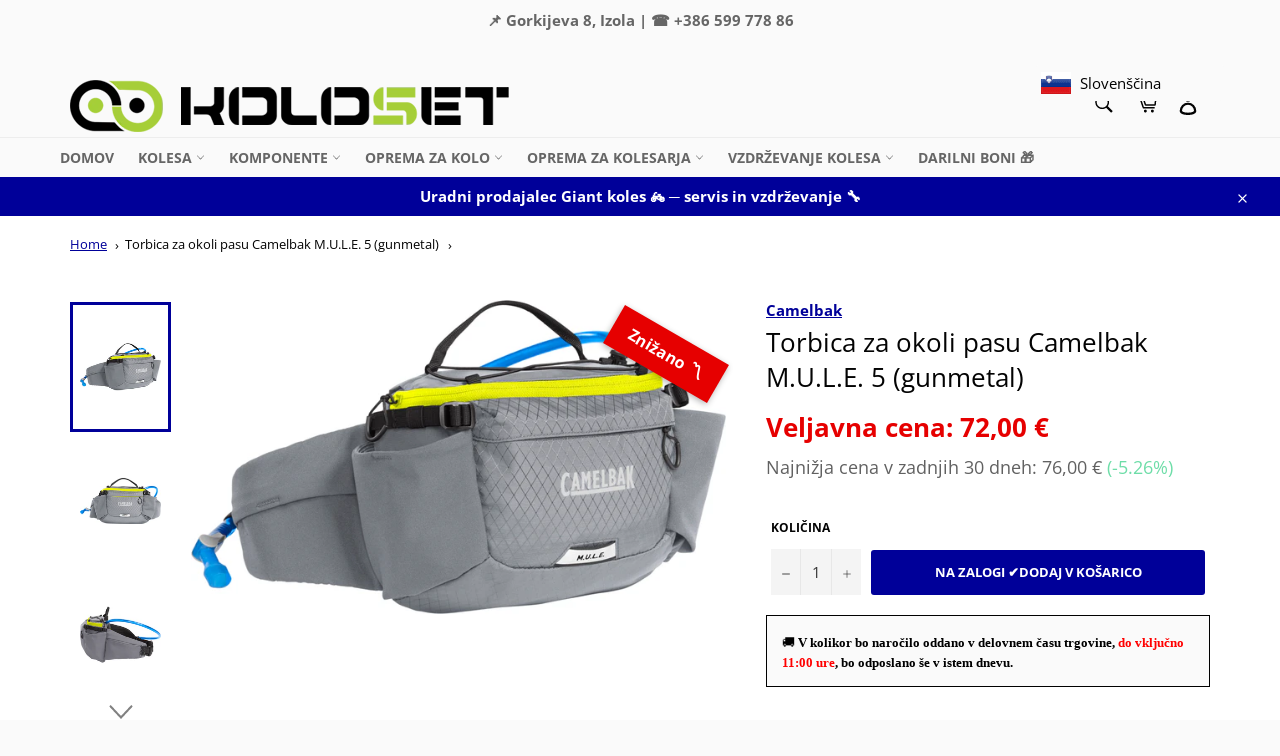

--- FILE ---
content_type: text/html; charset=utf-8
request_url: https://koloset.si/products/torbica-za-okoli-pasu-camelbak-m-u-l-e-5-gunmetal
body_size: 41581
content:
<!doctype html>
<html class="no-js" lang="sl-SI">
<head>
  <script>
   /* don't expect this to work on older ie */
    window.oncontextmenu = function () { return false; }
  </script>
  
    <script src='//koloset.si/cdn/shop/t/17/assets/product_restore_email.js?v=73154089254448295391717656456' defer='defer' ></script> 
    <script id='em_product_variants' type='application/json'>
        [{"id":46709625717075,"title":"Default Title","option1":"Default Title","option2":null,"option3":null,"sku":"38493","requires_shipping":true,"taxable":true,"featured_image":null,"available":true,"name":"Torbica za okoli pasu Camelbak M.U.L.E. 5 (gunmetal)","public_title":null,"options":["Default Title"],"price":7200,"weight":0,"compare_at_price":8000,"inventory_management":"shopify","barcode":"","requires_selling_plan":false,"selling_plan_allocations":[]}]
    </script>
    <script id='em_product_selected_or_first_available_variant' type='application/json'>
        {"id":46709625717075,"title":"Default Title","option1":"Default Title","option2":null,"option3":null,"sku":"38493","requires_shipping":true,"taxable":true,"featured_image":null,"available":true,"name":"Torbica za okoli pasu Camelbak M.U.L.E. 5 (gunmetal)","public_title":null,"options":["Default Title"],"price":7200,"weight":0,"compare_at_price":8000,"inventory_management":"shopify","barcode":"","requires_selling_plan":false,"selling_plan_allocations":[]}
    </script>
    <script id='em_product_metafields' type='application/json'>
        1669891997
    </script>

  <meta charset="utf-8">
  <meta http-equiv="X-UA-Compatible" content="IE=edge,chrome=1">
  <meta name="viewport" content="width=device-width,initial-scale=1">
  <meta name="theme-color" content="#fafafa">

  
    <link rel="shortcut icon" href="//koloset.si/cdn/shop/files/koloset_logo_32x32.png?v=1649180623" type="image/png">
  

  <link rel="canonical" href="https://koloset.si/products/torbica-za-okoli-pasu-camelbak-m-u-l-e-5-gunmetal">
  <title>
  Torbica za okoli pasu Camelbak M.U.L.E. 5 (gunmetal) &ndash; Koloset
  </title>

  
    <meta name="description" content="  »Minimal need, maximum effort.«Čelado na glavo, ščitnike na noge in torbico Camelbak M.U.L.E. 5 okoli pasu. Če se ravno ne odpravljate na epsko celodnevno turo, bo kombinacija najverjetneje povsem zadostovala.Časi okornih nahrbtnikov, ki puščajo moker hrbet in boleča ramena so pasé. S prihodom inovacij, s katerimi la">
  

  <!-- /snippets/social-meta-tags.liquid -->




<meta property="og:site_name" content="Koloset">
<meta property="og:url" content="https://koloset.si/products/torbica-za-okoli-pasu-camelbak-m-u-l-e-5-gunmetal">
<meta property="og:title" content="Torbica za okoli pasu Camelbak M.U.L.E. 5 (gunmetal)">
<meta property="og:type" content="product">
<meta property="og:description" content="  »Minimal need, maximum effort.«Čelado na glavo, ščitnike na noge in torbico Camelbak M.U.L.E. 5 okoli pasu. Če se ravno ne odpravljate na epsko celodnevno turo, bo kombinacija najverjetneje povsem zadostovala.Časi okornih nahrbtnikov, ki puščajo moker hrbet in boleča ramena so pasé. S prihodom inovacij, s katerimi la">

  <meta property="og:price:amount" content="72,00">
  <meta property="og:price:currency" content="EUR">

<meta property="og:image" content="http://koloset.si/cdn/shop/files/TorbicazaokolipasuCamelbakM.U.L.E.5Gunmetal_1200x1200.jpg?v=1686311425"><meta property="og:image" content="http://koloset.si/cdn/shop/files/TorbicazaokolipasuCamelbakM.U.L.E.5Gunmetalodporno_1200x1200.jpg?v=1686311430"><meta property="og:image" content="http://koloset.si/cdn/shop/files/TorbicazaokolipasuCamelbakM.U.L.E.5Gunmetalstranskazadrga_1200x1200.jpg?v=1686311453">
<meta property="og:image:secure_url" content="https://koloset.si/cdn/shop/files/TorbicazaokolipasuCamelbakM.U.L.E.5Gunmetal_1200x1200.jpg?v=1686311425"><meta property="og:image:secure_url" content="https://koloset.si/cdn/shop/files/TorbicazaokolipasuCamelbakM.U.L.E.5Gunmetalodporno_1200x1200.jpg?v=1686311430"><meta property="og:image:secure_url" content="https://koloset.si/cdn/shop/files/TorbicazaokolipasuCamelbakM.U.L.E.5Gunmetalstranskazadrga_1200x1200.jpg?v=1686311453">


<meta name="twitter:card" content="summary_large_image">
<meta name="twitter:title" content="Torbica za okoli pasu Camelbak M.U.L.E. 5 (gunmetal)">
<meta name="twitter:description" content="  »Minimal need, maximum effort.«Čelado na glavo, ščitnike na noge in torbico Camelbak M.U.L.E. 5 okoli pasu. Če se ravno ne odpravljate na epsko celodnevno turo, bo kombinacija najverjetneje povsem zadostovala.Časi okornih nahrbtnikov, ki puščajo moker hrbet in boleča ramena so pasé. S prihodom inovacij, s katerimi la">

  <style data-shopify>
  :root {
    --color-body-text: #030303;
    --color-body: #ffffff;
  }
</style>


  <script>
    document.documentElement.className = document.documentElement.className.replace('no-js', 'js');
  </script>

  <link href="//koloset.si/cdn/shop/t/17/assets/theme.scss.css?v=139058284888626517491766580267" rel="stylesheet" type="text/css" media="all" />

  <script>
    window.theme = window.theme || {};

    theme.strings = {
      stockAvailable: "Na voljo: 1",
      addToCart: "Na zalogi ✔dodaj v košarico",
      soldOut: "Rok dobave 14–21 dni",
      unavailable: "izberite",
      noStockAvailable: "Izdelka ni bilo mogoče dodati v košarico, ker jih ni dovolj na zalogi.",
      willNotShipUntil: "Dostava ne bo izvedena do [date]",
      willBeInStockAfter: "Ponovno na zalogi po [date]",
      totalCartDiscount: "Prihranili boste [savings]",
      addressError: "Pri iskanju tega naslova je prišlo do napake",
      addressNoResults: "Ni rezultatov za ta naslov",
      addressQueryLimit: "Prekoračili ste omejitev uporabe Googlovega API-ja. Razmislite o nadgradnji na \u003ca href=\"https:\/\/developers.google.com\/maps\/premium\/usage-limits\"\u003epaket Premium\u003c\/a\u003e.",
      authError: "Prišlo je do težave pri preverjanju pristnosti ključa API-ja za Zemljevide Google.",
      slideNumber: "Banner [slide_number], trenutni"
    };</script>

  <script src="//koloset.si/cdn/shop/t/17/assets/lazysizes.min.js?v=56045284683979784691717656456" async="async"></script>

  

  <script src="//koloset.si/cdn/shop/t/17/assets/vendor.js?v=59352919779726365461717656456" defer="defer"></script>

  
    <script>
      window.theme = window.theme || {};
      theme.moneyFormat = "{{amount_with_comma_separator}} €";
    </script>
  

  <script src="//koloset.si/cdn/shop/t/17/assets/theme.js?v=144964849760678044391752053562" defer="defer"></script>

  



<script>window.performance && window.performance.mark && window.performance.mark('shopify.content_for_header.start');</script><meta id="shopify-digital-wallet" name="shopify-digital-wallet" content="/54913302593/digital_wallets/dialog">
<meta name="shopify-checkout-api-token" content="9d9f83f060fa907fdf08aa27a1920767">
<meta id="in-context-paypal-metadata" data-shop-id="54913302593" data-venmo-supported="false" data-environment="production" data-locale="en_US" data-paypal-v4="true" data-currency="EUR">
<link rel="alternate" hreflang="x-default" href="https://koloset.si/products/torbica-za-okoli-pasu-camelbak-m-u-l-e-5-gunmetal">
<link rel="alternate" hreflang="sl" href="https://koloset.si/products/torbica-za-okoli-pasu-camelbak-m-u-l-e-5-gunmetal">
<link rel="alternate" hreflang="it" href="https://koloset.si/it/products/torbica-za-okoli-pasu-camelbak-m-u-l-e-5-gunmetal">
<link rel="alternate" type="application/json+oembed" href="https://koloset.si/products/torbica-za-okoli-pasu-camelbak-m-u-l-e-5-gunmetal.oembed">
<script async="async" src="/checkouts/internal/preloads.js?locale=sl-SI"></script>
<script id="shopify-features" type="application/json">{"accessToken":"9d9f83f060fa907fdf08aa27a1920767","betas":["rich-media-storefront-analytics"],"domain":"koloset.si","predictiveSearch":true,"shopId":54913302593,"locale":"sl"}</script>
<script>var Shopify = Shopify || {};
Shopify.shop = "koloset.myshopify.com";
Shopify.locale = "sl-SI";
Shopify.currency = {"active":"EUR","rate":"1.0"};
Shopify.country = "SI";
Shopify.theme = {"name":"Venture 06 03 2025","id":168366014803,"schema_name":"Venture","schema_version":"12.6.0","theme_store_id":775,"role":"main"};
Shopify.theme.handle = "null";
Shopify.theme.style = {"id":null,"handle":null};
Shopify.cdnHost = "koloset.si/cdn";
Shopify.routes = Shopify.routes || {};
Shopify.routes.root = "/";</script>
<script type="module">!function(o){(o.Shopify=o.Shopify||{}).modules=!0}(window);</script>
<script>!function(o){function n(){var o=[];function n(){o.push(Array.prototype.slice.apply(arguments))}return n.q=o,n}var t=o.Shopify=o.Shopify||{};t.loadFeatures=n(),t.autoloadFeatures=n()}(window);</script>
<script id="shop-js-analytics" type="application/json">{"pageType":"product"}</script>
<script defer="defer" async type="module" src="//koloset.si/cdn/shopifycloud/shop-js/modules/v2/client.init-shop-cart-sync_DMsi5eYQ.sl-SI.esm.js"></script>
<script defer="defer" async type="module" src="//koloset.si/cdn/shopifycloud/shop-js/modules/v2/chunk.common_B_Vc47_Y.esm.js"></script>
<script defer="defer" async type="module" src="//koloset.si/cdn/shopifycloud/shop-js/modules/v2/chunk.modal_BRCFgr6I.esm.js"></script>
<script type="module">
  await import("//koloset.si/cdn/shopifycloud/shop-js/modules/v2/client.init-shop-cart-sync_DMsi5eYQ.sl-SI.esm.js");
await import("//koloset.si/cdn/shopifycloud/shop-js/modules/v2/chunk.common_B_Vc47_Y.esm.js");
await import("//koloset.si/cdn/shopifycloud/shop-js/modules/v2/chunk.modal_BRCFgr6I.esm.js");

  window.Shopify.SignInWithShop?.initShopCartSync?.({"fedCMEnabled":true,"windoidEnabled":true});

</script>
<script>(function() {
  var isLoaded = false;
  function asyncLoad() {
    if (isLoaded) return;
    isLoaded = true;
    var urls = ["https:\/\/gdprcdn.b-cdn.net\/js\/gdpr_cookie_consent.min.js?shop=koloset.myshopify.com","https:\/\/storage.googleapis.com\/staticprod\/installed.js?shop=koloset.myshopify.com","https:\/\/storage.googleapis.com\/staticprod\/installed.js?shop=koloset.myshopify.com","https:\/\/storage.googleapis.com\/staticprod\/installed.js?shop=koloset.myshopify.com","https:\/\/storage.googleapis.com\/staticprod\/installed.js?shop=koloset.myshopify.com"];
    for (var i = 0; i < urls.length; i++) {
      var s = document.createElement('script');
      s.type = 'text/javascript';
      s.async = true;
      s.src = urls[i];
      var x = document.getElementsByTagName('script')[0];
      x.parentNode.insertBefore(s, x);
    }
  };
  if(window.attachEvent) {
    window.attachEvent('onload', asyncLoad);
  } else {
    window.addEventListener('load', asyncLoad, false);
  }
})();</script>
<script id="__st">var __st={"a":54913302593,"offset":3600,"reqid":"691ed5ba-ff4a-4583-969a-cfc9c2fdd32c-1769241889","pageurl":"koloset.si\/products\/torbica-za-okoli-pasu-camelbak-m-u-l-e-5-gunmetal","u":"2ca3cdbd13d7","p":"product","rtyp":"product","rid":8431219114323};</script>
<script>window.ShopifyPaypalV4VisibilityTracking = true;</script>
<script id="captcha-bootstrap">!function(){'use strict';const t='contact',e='account',n='new_comment',o=[[t,t],['blogs',n],['comments',n],[t,'customer']],c=[[e,'customer_login'],[e,'guest_login'],[e,'recover_customer_password'],[e,'create_customer']],r=t=>t.map((([t,e])=>`form[action*='/${t}']:not([data-nocaptcha='true']) input[name='form_type'][value='${e}']`)).join(','),a=t=>()=>t?[...document.querySelectorAll(t)].map((t=>t.form)):[];function s(){const t=[...o],e=r(t);return a(e)}const i='password',u='form_key',d=['recaptcha-v3-token','g-recaptcha-response','h-captcha-response',i],f=()=>{try{return window.sessionStorage}catch{return}},m='__shopify_v',_=t=>t.elements[u];function p(t,e,n=!1){try{const o=window.sessionStorage,c=JSON.parse(o.getItem(e)),{data:r}=function(t){const{data:e,action:n}=t;return t[m]||n?{data:e,action:n}:{data:t,action:n}}(c);for(const[e,n]of Object.entries(r))t.elements[e]&&(t.elements[e].value=n);n&&o.removeItem(e)}catch(o){console.error('form repopulation failed',{error:o})}}const l='form_type',E='cptcha';function T(t){t.dataset[E]=!0}const w=window,h=w.document,L='Shopify',v='ce_forms',y='captcha';let A=!1;((t,e)=>{const n=(g='f06e6c50-85a8-45c8-87d0-21a2b65856fe',I='https://cdn.shopify.com/shopifycloud/storefront-forms-hcaptcha/ce_storefront_forms_captcha_hcaptcha.v1.5.2.iife.js',D={infoText:'Zaščiteno s hCaptcha',privacyText:'Zasebnost',termsText:'Pogoji'},(t,e,n)=>{const o=w[L][v],c=o.bindForm;if(c)return c(t,g,e,D).then(n);var r;o.q.push([[t,g,e,D],n]),r=I,A||(h.body.append(Object.assign(h.createElement('script'),{id:'captcha-provider',async:!0,src:r})),A=!0)});var g,I,D;w[L]=w[L]||{},w[L][v]=w[L][v]||{},w[L][v].q=[],w[L][y]=w[L][y]||{},w[L][y].protect=function(t,e){n(t,void 0,e),T(t)},Object.freeze(w[L][y]),function(t,e,n,w,h,L){const[v,y,A,g]=function(t,e,n){const i=e?o:[],u=t?c:[],d=[...i,...u],f=r(d),m=r(i),_=r(d.filter((([t,e])=>n.includes(e))));return[a(f),a(m),a(_),s()]}(w,h,L),I=t=>{const e=t.target;return e instanceof HTMLFormElement?e:e&&e.form},D=t=>v().includes(t);t.addEventListener('submit',(t=>{const e=I(t);if(!e)return;const n=D(e)&&!e.dataset.hcaptchaBound&&!e.dataset.recaptchaBound,o=_(e),c=g().includes(e)&&(!o||!o.value);(n||c)&&t.preventDefault(),c&&!n&&(function(t){try{if(!f())return;!function(t){const e=f();if(!e)return;const n=_(t);if(!n)return;const o=n.value;o&&e.removeItem(o)}(t);const e=Array.from(Array(32),(()=>Math.random().toString(36)[2])).join('');!function(t,e){_(t)||t.append(Object.assign(document.createElement('input'),{type:'hidden',name:u})),t.elements[u].value=e}(t,e),function(t,e){const n=f();if(!n)return;const o=[...t.querySelectorAll(`input[type='${i}']`)].map((({name:t})=>t)),c=[...d,...o],r={};for(const[a,s]of new FormData(t).entries())c.includes(a)||(r[a]=s);n.setItem(e,JSON.stringify({[m]:1,action:t.action,data:r}))}(t,e)}catch(e){console.error('failed to persist form',e)}}(e),e.submit())}));const S=(t,e)=>{t&&!t.dataset[E]&&(n(t,e.some((e=>e===t))),T(t))};for(const o of['focusin','change'])t.addEventListener(o,(t=>{const e=I(t);D(e)&&S(e,y())}));const B=e.get('form_key'),M=e.get(l),P=B&&M;t.addEventListener('DOMContentLoaded',(()=>{const t=y();if(P)for(const e of t)e.elements[l].value===M&&p(e,B);[...new Set([...A(),...v().filter((t=>'true'===t.dataset.shopifyCaptcha))])].forEach((e=>S(e,t)))}))}(h,new URLSearchParams(w.location.search),n,t,e,['guest_login'])})(!0,!0)}();</script>
<script integrity="sha256-4kQ18oKyAcykRKYeNunJcIwy7WH5gtpwJnB7kiuLZ1E=" data-source-attribution="shopify.loadfeatures" defer="defer" src="//koloset.si/cdn/shopifycloud/storefront/assets/storefront/load_feature-a0a9edcb.js" crossorigin="anonymous"></script>
<script data-source-attribution="shopify.dynamic_checkout.dynamic.init">var Shopify=Shopify||{};Shopify.PaymentButton=Shopify.PaymentButton||{isStorefrontPortableWallets:!0,init:function(){window.Shopify.PaymentButton.init=function(){};var t=document.createElement("script");t.src="https://koloset.si/cdn/shopifycloud/portable-wallets/latest/portable-wallets.sl.js",t.type="module",document.head.appendChild(t)}};
</script>
<script data-source-attribution="shopify.dynamic_checkout.buyer_consent">
  function portableWalletsHideBuyerConsent(e){var t=document.getElementById("shopify-buyer-consent"),n=document.getElementById("shopify-subscription-policy-button");t&&n&&(t.classList.add("hidden"),t.setAttribute("aria-hidden","true"),n.removeEventListener("click",e))}function portableWalletsShowBuyerConsent(e){var t=document.getElementById("shopify-buyer-consent"),n=document.getElementById("shopify-subscription-policy-button");t&&n&&(t.classList.remove("hidden"),t.removeAttribute("aria-hidden"),n.addEventListener("click",e))}window.Shopify?.PaymentButton&&(window.Shopify.PaymentButton.hideBuyerConsent=portableWalletsHideBuyerConsent,window.Shopify.PaymentButton.showBuyerConsent=portableWalletsShowBuyerConsent);
</script>
<script data-source-attribution="shopify.dynamic_checkout.cart.bootstrap">document.addEventListener("DOMContentLoaded",(function(){function t(){return document.querySelector("shopify-accelerated-checkout-cart, shopify-accelerated-checkout")}if(t())Shopify.PaymentButton.init();else{new MutationObserver((function(e,n){t()&&(Shopify.PaymentButton.init(),n.disconnect())})).observe(document.body,{childList:!0,subtree:!0})}}));
</script>
<link id="shopify-accelerated-checkout-styles" rel="stylesheet" media="screen" href="https://koloset.si/cdn/shopifycloud/portable-wallets/latest/accelerated-checkout-backwards-compat.css" crossorigin="anonymous">
<style id="shopify-accelerated-checkout-cart">
        #shopify-buyer-consent {
  margin-top: 1em;
  display: inline-block;
  width: 100%;
}

#shopify-buyer-consent.hidden {
  display: none;
}

#shopify-subscription-policy-button {
  background: none;
  border: none;
  padding: 0;
  text-decoration: underline;
  font-size: inherit;
  cursor: pointer;
}

#shopify-subscription-policy-button::before {
  box-shadow: none;
}

      </style>

<script>window.performance && window.performance.mark && window.performance.mark('shopify.content_for_header.end');</script>
  <!-- "snippets/judgeme_core.liquid" was not rendered, the associated app was uninstalled -->
 
 
  
 
 <script>
  (function() {
    window.OnVoard = window.OnVoard || function() {
      (window.OnVoard.q = window.OnVoard.q || []).push(arguments);
    };
  })();
</script>
<link href="//koloset.si/cdn/shop/t/17/assets/wiremo-styles.css?v=52638209648617840911717656456" rel="stylesheet" type="text/css" media="all" /> 
 
  <link rel="dns-prefetch" href="https://storage.googleapis.com/staticlocal/">
  <script type="text/javascript" async src="https://storage.googleapis.com/staticprod/installCheck.js"></script>

<!-- Fancybox CSS -->
<link rel="stylesheet" href="https://cdn.jsdelivr.net/npm/@fancyapps/ui/dist/fancybox.css" /> 
<!-- BEGIN app block: shopify://apps/consentmo-gdpr/blocks/gdpr_cookie_consent/4fbe573f-a377-4fea-9801-3ee0858cae41 -->


<!-- END app block --><!-- BEGIN app block: shopify://apps/uplinkly-language-translate/blocks/language-translate/56a854bb-67ff-48c6-ba58-9185b4505de7 -->
    <script src="https://language-translate.uplinkly-static.com/public/language-translate/koloset.myshopify.com/language-translate.js?t=1762938359" async="async" defer="defer"></script>


<!-- END app block --><script src="https://cdn.shopify.com/extensions/019be9e8-7389-72d2-90ad-753cce315171/consentmo-gdpr-595/assets/consentmo_cookie_consent.js" type="text/javascript" defer="defer"></script>
<script src="https://cdn.shopify.com/extensions/019bc2cf-ad72-709c-ab89-9947d92587ae/free-shipping-bar-118/assets/freeshippingbar.js" type="text/javascript" defer="defer"></script>
<link href="https://monorail-edge.shopifysvc.com" rel="dns-prefetch">
<script>(function(){if ("sendBeacon" in navigator && "performance" in window) {try {var session_token_from_headers = performance.getEntriesByType('navigation')[0].serverTiming.find(x => x.name == '_s').description;} catch {var session_token_from_headers = undefined;}var session_cookie_matches = document.cookie.match(/_shopify_s=([^;]*)/);var session_token_from_cookie = session_cookie_matches && session_cookie_matches.length === 2 ? session_cookie_matches[1] : "";var session_token = session_token_from_headers || session_token_from_cookie || "";function handle_abandonment_event(e) {var entries = performance.getEntries().filter(function(entry) {return /monorail-edge.shopifysvc.com/.test(entry.name);});if (!window.abandonment_tracked && entries.length === 0) {window.abandonment_tracked = true;var currentMs = Date.now();var navigation_start = performance.timing.navigationStart;var payload = {shop_id: 54913302593,url: window.location.href,navigation_start,duration: currentMs - navigation_start,session_token,page_type: "product"};window.navigator.sendBeacon("https://monorail-edge.shopifysvc.com/v1/produce", JSON.stringify({schema_id: "online_store_buyer_site_abandonment/1.1",payload: payload,metadata: {event_created_at_ms: currentMs,event_sent_at_ms: currentMs}}));}}window.addEventListener('pagehide', handle_abandonment_event);}}());</script>
<script id="web-pixels-manager-setup">(function e(e,d,r,n,o){if(void 0===o&&(o={}),!Boolean(null===(a=null===(i=window.Shopify)||void 0===i?void 0:i.analytics)||void 0===a?void 0:a.replayQueue)){var i,a;window.Shopify=window.Shopify||{};var t=window.Shopify;t.analytics=t.analytics||{};var s=t.analytics;s.replayQueue=[],s.publish=function(e,d,r){return s.replayQueue.push([e,d,r]),!0};try{self.performance.mark("wpm:start")}catch(e){}var l=function(){var e={modern:/Edge?\/(1{2}[4-9]|1[2-9]\d|[2-9]\d{2}|\d{4,})\.\d+(\.\d+|)|Firefox\/(1{2}[4-9]|1[2-9]\d|[2-9]\d{2}|\d{4,})\.\d+(\.\d+|)|Chrom(ium|e)\/(9{2}|\d{3,})\.\d+(\.\d+|)|(Maci|X1{2}).+ Version\/(15\.\d+|(1[6-9]|[2-9]\d|\d{3,})\.\d+)([,.]\d+|)( \(\w+\)|)( Mobile\/\w+|) Safari\/|Chrome.+OPR\/(9{2}|\d{3,})\.\d+\.\d+|(CPU[ +]OS|iPhone[ +]OS|CPU[ +]iPhone|CPU IPhone OS|CPU iPad OS)[ +]+(15[._]\d+|(1[6-9]|[2-9]\d|\d{3,})[._]\d+)([._]\d+|)|Android:?[ /-](13[3-9]|1[4-9]\d|[2-9]\d{2}|\d{4,})(\.\d+|)(\.\d+|)|Android.+Firefox\/(13[5-9]|1[4-9]\d|[2-9]\d{2}|\d{4,})\.\d+(\.\d+|)|Android.+Chrom(ium|e)\/(13[3-9]|1[4-9]\d|[2-9]\d{2}|\d{4,})\.\d+(\.\d+|)|SamsungBrowser\/([2-9]\d|\d{3,})\.\d+/,legacy:/Edge?\/(1[6-9]|[2-9]\d|\d{3,})\.\d+(\.\d+|)|Firefox\/(5[4-9]|[6-9]\d|\d{3,})\.\d+(\.\d+|)|Chrom(ium|e)\/(5[1-9]|[6-9]\d|\d{3,})\.\d+(\.\d+|)([\d.]+$|.*Safari\/(?![\d.]+ Edge\/[\d.]+$))|(Maci|X1{2}).+ Version\/(10\.\d+|(1[1-9]|[2-9]\d|\d{3,})\.\d+)([,.]\d+|)( \(\w+\)|)( Mobile\/\w+|) Safari\/|Chrome.+OPR\/(3[89]|[4-9]\d|\d{3,})\.\d+\.\d+|(CPU[ +]OS|iPhone[ +]OS|CPU[ +]iPhone|CPU IPhone OS|CPU iPad OS)[ +]+(10[._]\d+|(1[1-9]|[2-9]\d|\d{3,})[._]\d+)([._]\d+|)|Android:?[ /-](13[3-9]|1[4-9]\d|[2-9]\d{2}|\d{4,})(\.\d+|)(\.\d+|)|Mobile Safari.+OPR\/([89]\d|\d{3,})\.\d+\.\d+|Android.+Firefox\/(13[5-9]|1[4-9]\d|[2-9]\d{2}|\d{4,})\.\d+(\.\d+|)|Android.+Chrom(ium|e)\/(13[3-9]|1[4-9]\d|[2-9]\d{2}|\d{4,})\.\d+(\.\d+|)|Android.+(UC? ?Browser|UCWEB|U3)[ /]?(15\.([5-9]|\d{2,})|(1[6-9]|[2-9]\d|\d{3,})\.\d+)\.\d+|SamsungBrowser\/(5\.\d+|([6-9]|\d{2,})\.\d+)|Android.+MQ{2}Browser\/(14(\.(9|\d{2,})|)|(1[5-9]|[2-9]\d|\d{3,})(\.\d+|))(\.\d+|)|K[Aa][Ii]OS\/(3\.\d+|([4-9]|\d{2,})\.\d+)(\.\d+|)/},d=e.modern,r=e.legacy,n=navigator.userAgent;return n.match(d)?"modern":n.match(r)?"legacy":"unknown"}(),u="modern"===l?"modern":"legacy",c=(null!=n?n:{modern:"",legacy:""})[u],f=function(e){return[e.baseUrl,"/wpm","/b",e.hashVersion,"modern"===e.buildTarget?"m":"l",".js"].join("")}({baseUrl:d,hashVersion:r,buildTarget:u}),m=function(e){var d=e.version,r=e.bundleTarget,n=e.surface,o=e.pageUrl,i=e.monorailEndpoint;return{emit:function(e){var a=e.status,t=e.errorMsg,s=(new Date).getTime(),l=JSON.stringify({metadata:{event_sent_at_ms:s},events:[{schema_id:"web_pixels_manager_load/3.1",payload:{version:d,bundle_target:r,page_url:o,status:a,surface:n,error_msg:t},metadata:{event_created_at_ms:s}}]});if(!i)return console&&console.warn&&console.warn("[Web Pixels Manager] No Monorail endpoint provided, skipping logging."),!1;try{return self.navigator.sendBeacon.bind(self.navigator)(i,l)}catch(e){}var u=new XMLHttpRequest;try{return u.open("POST",i,!0),u.setRequestHeader("Content-Type","text/plain"),u.send(l),!0}catch(e){return console&&console.warn&&console.warn("[Web Pixels Manager] Got an unhandled error while logging to Monorail."),!1}}}}({version:r,bundleTarget:l,surface:e.surface,pageUrl:self.location.href,monorailEndpoint:e.monorailEndpoint});try{o.browserTarget=l,function(e){var d=e.src,r=e.async,n=void 0===r||r,o=e.onload,i=e.onerror,a=e.sri,t=e.scriptDataAttributes,s=void 0===t?{}:t,l=document.createElement("script"),u=document.querySelector("head"),c=document.querySelector("body");if(l.async=n,l.src=d,a&&(l.integrity=a,l.crossOrigin="anonymous"),s)for(var f in s)if(Object.prototype.hasOwnProperty.call(s,f))try{l.dataset[f]=s[f]}catch(e){}if(o&&l.addEventListener("load",o),i&&l.addEventListener("error",i),u)u.appendChild(l);else{if(!c)throw new Error("Did not find a head or body element to append the script");c.appendChild(l)}}({src:f,async:!0,onload:function(){if(!function(){var e,d;return Boolean(null===(d=null===(e=window.Shopify)||void 0===e?void 0:e.analytics)||void 0===d?void 0:d.initialized)}()){var d=window.webPixelsManager.init(e)||void 0;if(d){var r=window.Shopify.analytics;r.replayQueue.forEach((function(e){var r=e[0],n=e[1],o=e[2];d.publishCustomEvent(r,n,o)})),r.replayQueue=[],r.publish=d.publishCustomEvent,r.visitor=d.visitor,r.initialized=!0}}},onerror:function(){return m.emit({status:"failed",errorMsg:"".concat(f," has failed to load")})},sri:function(e){var d=/^sha384-[A-Za-z0-9+/=]+$/;return"string"==typeof e&&d.test(e)}(c)?c:"",scriptDataAttributes:o}),m.emit({status:"loading"})}catch(e){m.emit({status:"failed",errorMsg:(null==e?void 0:e.message)||"Unknown error"})}}})({shopId: 54913302593,storefrontBaseUrl: "https://koloset.si",extensionsBaseUrl: "https://extensions.shopifycdn.com/cdn/shopifycloud/web-pixels-manager",monorailEndpoint: "https://monorail-edge.shopifysvc.com/unstable/produce_batch",surface: "storefront-renderer",enabledBetaFlags: ["2dca8a86"],webPixelsConfigList: [{"id":"shopify-app-pixel","configuration":"{}","eventPayloadVersion":"v1","runtimeContext":"STRICT","scriptVersion":"0450","apiClientId":"shopify-pixel","type":"APP","privacyPurposes":["ANALYTICS","MARKETING"]},{"id":"shopify-custom-pixel","eventPayloadVersion":"v1","runtimeContext":"LAX","scriptVersion":"0450","apiClientId":"shopify-pixel","type":"CUSTOM","privacyPurposes":["ANALYTICS","MARKETING"]}],isMerchantRequest: false,initData: {"shop":{"name":"Koloset","paymentSettings":{"currencyCode":"EUR"},"myshopifyDomain":"koloset.myshopify.com","countryCode":"SI","storefrontUrl":"https:\/\/koloset.si"},"customer":null,"cart":null,"checkout":null,"productVariants":[{"price":{"amount":72.0,"currencyCode":"EUR"},"product":{"title":"Torbica za okoli pasu Camelbak M.U.L.E. 5 (gunmetal)","vendor":"Camelbak","id":"8431219114323","untranslatedTitle":"Torbica za okoli pasu Camelbak M.U.L.E. 5 (gunmetal)","url":"\/products\/torbica-za-okoli-pasu-camelbak-m-u-l-e-5-gunmetal","type":"nahrbtniki"},"id":"46709625717075","image":{"src":"\/\/koloset.si\/cdn\/shop\/files\/TorbicazaokolipasuCamelbakM.U.L.E.5Gunmetal.jpg?v=1686311425"},"sku":"38493","title":"Default Title","untranslatedTitle":"Default Title"}],"purchasingCompany":null},},"https://koloset.si/cdn","fcfee988w5aeb613cpc8e4bc33m6693e112",{"modern":"","legacy":""},{"shopId":"54913302593","storefrontBaseUrl":"https:\/\/koloset.si","extensionBaseUrl":"https:\/\/extensions.shopifycdn.com\/cdn\/shopifycloud\/web-pixels-manager","surface":"storefront-renderer","enabledBetaFlags":"[\"2dca8a86\"]","isMerchantRequest":"false","hashVersion":"fcfee988w5aeb613cpc8e4bc33m6693e112","publish":"custom","events":"[[\"page_viewed\",{}],[\"product_viewed\",{\"productVariant\":{\"price\":{\"amount\":72.0,\"currencyCode\":\"EUR\"},\"product\":{\"title\":\"Torbica za okoli pasu Camelbak M.U.L.E. 5 (gunmetal)\",\"vendor\":\"Camelbak\",\"id\":\"8431219114323\",\"untranslatedTitle\":\"Torbica za okoli pasu Camelbak M.U.L.E. 5 (gunmetal)\",\"url\":\"\/products\/torbica-za-okoli-pasu-camelbak-m-u-l-e-5-gunmetal\",\"type\":\"nahrbtniki\"},\"id\":\"46709625717075\",\"image\":{\"src\":\"\/\/koloset.si\/cdn\/shop\/files\/TorbicazaokolipasuCamelbakM.U.L.E.5Gunmetal.jpg?v=1686311425\"},\"sku\":\"38493\",\"title\":\"Default Title\",\"untranslatedTitle\":\"Default Title\"}}]]"});</script><script>
  window.ShopifyAnalytics = window.ShopifyAnalytics || {};
  window.ShopifyAnalytics.meta = window.ShopifyAnalytics.meta || {};
  window.ShopifyAnalytics.meta.currency = 'EUR';
  var meta = {"product":{"id":8431219114323,"gid":"gid:\/\/shopify\/Product\/8431219114323","vendor":"Camelbak","type":"nahrbtniki","handle":"torbica-za-okoli-pasu-camelbak-m-u-l-e-5-gunmetal","variants":[{"id":46709625717075,"price":7200,"name":"Torbica za okoli pasu Camelbak M.U.L.E. 5 (gunmetal)","public_title":null,"sku":"38493"}],"remote":false},"page":{"pageType":"product","resourceType":"product","resourceId":8431219114323,"requestId":"691ed5ba-ff4a-4583-969a-cfc9c2fdd32c-1769241889"}};
  for (var attr in meta) {
    window.ShopifyAnalytics.meta[attr] = meta[attr];
  }
</script>
<script class="analytics">
  (function () {
    var customDocumentWrite = function(content) {
      var jquery = null;

      if (window.jQuery) {
        jquery = window.jQuery;
      } else if (window.Checkout && window.Checkout.$) {
        jquery = window.Checkout.$;
      }

      if (jquery) {
        jquery('body').append(content);
      }
    };

    var hasLoggedConversion = function(token) {
      if (token) {
        return document.cookie.indexOf('loggedConversion=' + token) !== -1;
      }
      return false;
    }

    var setCookieIfConversion = function(token) {
      if (token) {
        var twoMonthsFromNow = new Date(Date.now());
        twoMonthsFromNow.setMonth(twoMonthsFromNow.getMonth() + 2);

        document.cookie = 'loggedConversion=' + token + '; expires=' + twoMonthsFromNow;
      }
    }

    var trekkie = window.ShopifyAnalytics.lib = window.trekkie = window.trekkie || [];
    if (trekkie.integrations) {
      return;
    }
    trekkie.methods = [
      'identify',
      'page',
      'ready',
      'track',
      'trackForm',
      'trackLink'
    ];
    trekkie.factory = function(method) {
      return function() {
        var args = Array.prototype.slice.call(arguments);
        args.unshift(method);
        trekkie.push(args);
        return trekkie;
      };
    };
    for (var i = 0; i < trekkie.methods.length; i++) {
      var key = trekkie.methods[i];
      trekkie[key] = trekkie.factory(key);
    }
    trekkie.load = function(config) {
      trekkie.config = config || {};
      trekkie.config.initialDocumentCookie = document.cookie;
      var first = document.getElementsByTagName('script')[0];
      var script = document.createElement('script');
      script.type = 'text/javascript';
      script.onerror = function(e) {
        var scriptFallback = document.createElement('script');
        scriptFallback.type = 'text/javascript';
        scriptFallback.onerror = function(error) {
                var Monorail = {
      produce: function produce(monorailDomain, schemaId, payload) {
        var currentMs = new Date().getTime();
        var event = {
          schema_id: schemaId,
          payload: payload,
          metadata: {
            event_created_at_ms: currentMs,
            event_sent_at_ms: currentMs
          }
        };
        return Monorail.sendRequest("https://" + monorailDomain + "/v1/produce", JSON.stringify(event));
      },
      sendRequest: function sendRequest(endpointUrl, payload) {
        // Try the sendBeacon API
        if (window && window.navigator && typeof window.navigator.sendBeacon === 'function' && typeof window.Blob === 'function' && !Monorail.isIos12()) {
          var blobData = new window.Blob([payload], {
            type: 'text/plain'
          });

          if (window.navigator.sendBeacon(endpointUrl, blobData)) {
            return true;
          } // sendBeacon was not successful

        } // XHR beacon

        var xhr = new XMLHttpRequest();

        try {
          xhr.open('POST', endpointUrl);
          xhr.setRequestHeader('Content-Type', 'text/plain');
          xhr.send(payload);
        } catch (e) {
          console.log(e);
        }

        return false;
      },
      isIos12: function isIos12() {
        return window.navigator.userAgent.lastIndexOf('iPhone; CPU iPhone OS 12_') !== -1 || window.navigator.userAgent.lastIndexOf('iPad; CPU OS 12_') !== -1;
      }
    };
    Monorail.produce('monorail-edge.shopifysvc.com',
      'trekkie_storefront_load_errors/1.1',
      {shop_id: 54913302593,
      theme_id: 168366014803,
      app_name: "storefront",
      context_url: window.location.href,
      source_url: "//koloset.si/cdn/s/trekkie.storefront.8d95595f799fbf7e1d32231b9a28fd43b70c67d3.min.js"});

        };
        scriptFallback.async = true;
        scriptFallback.src = '//koloset.si/cdn/s/trekkie.storefront.8d95595f799fbf7e1d32231b9a28fd43b70c67d3.min.js';
        first.parentNode.insertBefore(scriptFallback, first);
      };
      script.async = true;
      script.src = '//koloset.si/cdn/s/trekkie.storefront.8d95595f799fbf7e1d32231b9a28fd43b70c67d3.min.js';
      first.parentNode.insertBefore(script, first);
    };
    trekkie.load(
      {"Trekkie":{"appName":"storefront","development":false,"defaultAttributes":{"shopId":54913302593,"isMerchantRequest":null,"themeId":168366014803,"themeCityHash":"10443370259962134166","contentLanguage":"sl-SI","currency":"EUR","eventMetadataId":"08fc00b0-d446-445d-8ae0-09ecf6a48d35"},"isServerSideCookieWritingEnabled":true,"monorailRegion":"shop_domain","enabledBetaFlags":["65f19447"]},"Session Attribution":{},"S2S":{"facebookCapiEnabled":false,"source":"trekkie-storefront-renderer","apiClientId":580111}}
    );

    var loaded = false;
    trekkie.ready(function() {
      if (loaded) return;
      loaded = true;

      window.ShopifyAnalytics.lib = window.trekkie;

      var originalDocumentWrite = document.write;
      document.write = customDocumentWrite;
      try { window.ShopifyAnalytics.merchantGoogleAnalytics.call(this); } catch(error) {};
      document.write = originalDocumentWrite;

      window.ShopifyAnalytics.lib.page(null,{"pageType":"product","resourceType":"product","resourceId":8431219114323,"requestId":"691ed5ba-ff4a-4583-969a-cfc9c2fdd32c-1769241889","shopifyEmitted":true});

      var match = window.location.pathname.match(/checkouts\/(.+)\/(thank_you|post_purchase)/)
      var token = match? match[1]: undefined;
      if (!hasLoggedConversion(token)) {
        setCookieIfConversion(token);
        window.ShopifyAnalytics.lib.track("Viewed Product",{"currency":"EUR","variantId":46709625717075,"productId":8431219114323,"productGid":"gid:\/\/shopify\/Product\/8431219114323","name":"Torbica za okoli pasu Camelbak M.U.L.E. 5 (gunmetal)","price":"72.00","sku":"38493","brand":"Camelbak","variant":null,"category":"nahrbtniki","nonInteraction":true,"remote":false},undefined,undefined,{"shopifyEmitted":true});
      window.ShopifyAnalytics.lib.track("monorail:\/\/trekkie_storefront_viewed_product\/1.1",{"currency":"EUR","variantId":46709625717075,"productId":8431219114323,"productGid":"gid:\/\/shopify\/Product\/8431219114323","name":"Torbica za okoli pasu Camelbak M.U.L.E. 5 (gunmetal)","price":"72.00","sku":"38493","brand":"Camelbak","variant":null,"category":"nahrbtniki","nonInteraction":true,"remote":false,"referer":"https:\/\/koloset.si\/products\/torbica-za-okoli-pasu-camelbak-m-u-l-e-5-gunmetal"});
      }
    });


        var eventsListenerScript = document.createElement('script');
        eventsListenerScript.async = true;
        eventsListenerScript.src = "//koloset.si/cdn/shopifycloud/storefront/assets/shop_events_listener-3da45d37.js";
        document.getElementsByTagName('head')[0].appendChild(eventsListenerScript);

})();</script>
<script
  defer
  src="https://koloset.si/cdn/shopifycloud/perf-kit/shopify-perf-kit-3.0.4.min.js"
  data-application="storefront-renderer"
  data-shop-id="54913302593"
  data-render-region="gcp-us-east1"
  data-page-type="product"
  data-theme-instance-id="168366014803"
  data-theme-name="Venture"
  data-theme-version="12.6.0"
  data-monorail-region="shop_domain"
  data-resource-timing-sampling-rate="10"
  data-shs="true"
  data-shs-beacon="true"
  data-shs-export-with-fetch="true"
  data-shs-logs-sample-rate="1"
  data-shs-beacon-endpoint="https://koloset.si/api/collect"
></script>
</head>

<body class="template-product" >

  <a class="in-page-link visually-hidden skip-link" href="#MainContent">
    Preskoči na vsebino
  </a>

  <div id="shopify-section-header" class="shopify-section"><style>
.site-header__logo img {
  max-width: 450px;
}
</style>

<div id="NavDrawer" class="drawer drawer--left">
  <div class="drawer__inner">
    <form action="/search" method="get" class="drawer__search" role="search">
      <input type="search" name="q" placeholder="Išči" aria-label="Išči" class="drawer__search-input">

      <button type="submit" class="text-link drawer__search-submit">
        <svg aria-hidden="true" focusable="false" role="presentation" class="icon icon-search" viewBox="0 0 32 32"><path fill="#444" d="M21.839 18.771a10.012 10.012 0 0 0 1.57-5.39c0-5.548-4.493-10.048-10.034-10.048-5.548 0-10.041 4.499-10.041 10.048s4.493 10.048 10.034 10.048c2.012 0 3.886-.594 5.456-1.61l.455-.317 7.165 7.165 2.223-2.263-7.158-7.165.33-.468zM18.995 7.767c1.498 1.498 2.322 3.49 2.322 5.608s-.825 4.11-2.322 5.608c-1.498 1.498-3.49 2.322-5.608 2.322s-4.11-.825-5.608-2.322c-1.498-1.498-2.322-3.49-2.322-5.608s.825-4.11 2.322-5.608c1.498-1.498 3.49-2.322 5.608-2.322s4.11.825 5.608 2.322z"/></svg>
        <span class="icon__fallback-text">Išči</span>
      </button>
    </form>
    <ul class="drawer__nav">
      
        

        
          <li class="drawer__nav-item">
            <a href="/"
              class="drawer__nav-link drawer__nav-link--top-level"
              
            >
              Domov
            </a>
          </li>
        
      
        

        
          <li class="drawer__nav-item">
            <div class="drawer__nav-has-sublist">
              <a href="https://koloset.si/collections/kolesa"
                class="drawer__nav-link drawer__nav-link--top-level drawer__nav-link--split"
                id="DrawerLabel-kolesa"
                
              >
                Kolesa
              </a>
              <button type="button" aria-controls="DrawerLinklist-kolesa" class="text-link drawer__nav-toggle-btn drawer__meganav-toggle" aria-label="Kolesa Meni" aria-expanded="false">
                <span class="drawer__nav-toggle--open">
                  <svg aria-hidden="true" focusable="false" role="presentation" class="icon icon-plus" viewBox="0 0 22 21"><path d="M12 11.5h9.5v-2H12V0h-2v9.5H.5v2H10V21h2v-9.5z" fill="#000" fill-rule="evenodd"/></svg>
                </span>
                <span class="drawer__nav-toggle--close">
                  <svg aria-hidden="true" focusable="false" role="presentation" class="icon icon--wide icon-minus" viewBox="0 0 22 3"><path fill="#000" d="M21.5.5v2H.5v-2z" fill-rule="evenodd"/></svg>
                </span>
              </button>
            </div>

            <div class="meganav meganav--drawer" id="DrawerLinklist-kolesa" aria-labelledby="DrawerLabel-kolesa" role="navigation">
              <ul class="meganav__nav">
                <div class="grid grid--no-gutters meganav__scroller meganav__scroller--has-list">
  <div class="grid__item meganav__list">
    
      <li class="drawer__nav-item">
        
          <a href="/collections/elektricna" 
            class="drawer__nav-link meganav__link"
            
          >
            ⚡ Električna kolesa
          </a>
        
      </li>
    
      <li class="drawer__nav-item">
        
          <a href="/collections/gorska-kolesa" 
            class="drawer__nav-link meganav__link"
            
          >
            Gorska kolesa
          </a>
        
      </li>
    
      <li class="drawer__nav-item">
        
          <a href="/collections/cestna" 
            class="drawer__nav-link meganav__link"
            
          >
            Cestna kolesa
          </a>
        
      </li>
    
      <li class="drawer__nav-item">
        
          <a href="/collections/gravel-kolesa" 
            class="drawer__nav-link meganav__link"
            
          >
            Gravel kolesa
          </a>
        
      </li>
    
      <li class="drawer__nav-item">
        
          <a href="/collections/treking-kolesa" 
            class="drawer__nav-link meganav__link"
            
          >
            Treking kolesa
          </a>
        
      </li>
    
      <li class="drawer__nav-item">
        
          <a href="/collections/otroska-kolesa" 
            class="drawer__nav-link meganav__link"
            
          >
            Otroška kolesa
          </a>
        
      </li>
    
  </div>
</div>

              </ul>
            </div>
          </li>
        
      
        

        
          <li class="drawer__nav-item">
            <div class="drawer__nav-has-sublist">
              <a href="https://koloset.si/collections/komponente"
                class="drawer__nav-link drawer__nav-link--top-level drawer__nav-link--split"
                id="DrawerLabel-komponente"
                
              >
                Komponente
              </a>
              <button type="button" aria-controls="DrawerLinklist-komponente" class="text-link drawer__nav-toggle-btn drawer__meganav-toggle" aria-label="Komponente Meni" aria-expanded="false">
                <span class="drawer__nav-toggle--open">
                  <svg aria-hidden="true" focusable="false" role="presentation" class="icon icon-plus" viewBox="0 0 22 21"><path d="M12 11.5h9.5v-2H12V0h-2v9.5H.5v2H10V21h2v-9.5z" fill="#000" fill-rule="evenodd"/></svg>
                </span>
                <span class="drawer__nav-toggle--close">
                  <svg aria-hidden="true" focusable="false" role="presentation" class="icon icon--wide icon-minus" viewBox="0 0 22 3"><path fill="#000" d="M21.5.5v2H.5v-2z" fill-rule="evenodd"/></svg>
                </span>
              </button>
            </div>

            <div class="meganav meganav--drawer" id="DrawerLinklist-komponente" aria-labelledby="DrawerLabel-komponente" role="navigation">
              <ul class="meganav__nav">
                <div class="grid grid--no-gutters meganav__scroller meganav__scroller--has-list">
  <div class="grid__item meganav__list">
    
      <li class="drawer__nav-item">
        
          

          <div class="drawer__nav-has-sublist">
            <a href="/collections/gonilke-in-osi-pogona" 
              class="meganav__link drawer__nav-link drawer__nav-link--split" 
              id="DrawerLabel-gonilke-gonilni-lezaji-in-dodatna-oprema"
              
            >
              Gonilke, gonilni ležaji in dodatna oprema
            </a>
            <button type="button" aria-controls="DrawerLinklist-gonilke-gonilni-lezaji-in-dodatna-oprema" class="text-link drawer__nav-toggle-btn drawer__nav-toggle-btn--small drawer__meganav-toggle" aria-label="Komponente Meni" aria-expanded="false">
              <span class="drawer__nav-toggle--open">
                <svg aria-hidden="true" focusable="false" role="presentation" class="icon icon-plus" viewBox="0 0 22 21"><path d="M12 11.5h9.5v-2H12V0h-2v9.5H.5v2H10V21h2v-9.5z" fill="#000" fill-rule="evenodd"/></svg>
              </span>
              <span class="drawer__nav-toggle--close">
                <svg aria-hidden="true" focusable="false" role="presentation" class="icon icon--wide icon-minus" viewBox="0 0 22 3"><path fill="#000" d="M21.5.5v2H.5v-2z" fill-rule="evenodd"/></svg>
              </span>
            </button>
          </div>

          <div class="meganav meganav--drawer" id="DrawerLinklist-gonilke-gonilni-lezaji-in-dodatna-oprema" aria-labelledby="DrawerLabel-gonilke-gonilni-lezaji-in-dodatna-oprema" role="navigation">
            <ul class="meganav__nav meganav__nav--third-level">
              
                <li>
                  <a href="/collections/gonilke" class="meganav__link">
                    Gonilke
                  </a>
                </li>
              
                <li>
                  <a href="/collections/gonilni-lezaji" class="meganav__link">
                    Gonilni ležaji
                  </a>
                </li>
              
                <li>
                  <a href="/collections/dodatki-in-rezervni-deli-za-gonilke" class="meganav__link">
                    Dodatna oprema in rezervni deli za gonilke
                  </a>
                </li>
              
            </ul>
          </div>
        
      </li>
    
      <li class="drawer__nav-item">
        
          <a href="/collections/grupe" 
            class="drawer__nav-link meganav__link"
            
          >
            Grupe
          </a>
        
      </li>
    
      <li class="drawer__nav-item">
        
          <a href="/collections/obroci-in-pesta" 
            class="drawer__nav-link meganav__link"
            
          >
            Koloseti, obroči in pesta
          </a>
        
      </li>
    
      <li class="drawer__nav-item">
        
          <a href="/collections/krmila-in-opore" 
            class="drawer__nav-link meganav__link"
            
          >
            Krmila in krmilne opore
          </a>
        
      </li>
    
      <li class="drawer__nav-item">
        
          <a href="/collections/krmilni-lezaji" 
            class="drawer__nav-link meganav__link"
            
          >
            Krmilni ležaji
          </a>
        
      </li>
    
      <li class="drawer__nav-item">
        
          <a href="/collections/osi-za-okvir-in-vilico" 
            class="drawer__nav-link meganav__link"
            
          >
            Osi za okvir in vilico
          </a>
        
      </li>
    
      <li class="drawer__nav-item">
        
          

          <div class="drawer__nav-has-sublist">
            <a href="/collections/pedala" 
              class="meganav__link drawer__nav-link drawer__nav-link--split" 
              id="DrawerLabel-pedala-in-dodatna-oprema"
              
            >
              Pedala in dodatna oprema
            </a>
            <button type="button" aria-controls="DrawerLinklist-pedala-in-dodatna-oprema" class="text-link drawer__nav-toggle-btn drawer__nav-toggle-btn--small drawer__meganav-toggle" aria-label="Komponente Meni" aria-expanded="false">
              <span class="drawer__nav-toggle--open">
                <svg aria-hidden="true" focusable="false" role="presentation" class="icon icon-plus" viewBox="0 0 22 21"><path d="M12 11.5h9.5v-2H12V0h-2v9.5H.5v2H10V21h2v-9.5z" fill="#000" fill-rule="evenodd"/></svg>
              </span>
              <span class="drawer__nav-toggle--close">
                <svg aria-hidden="true" focusable="false" role="presentation" class="icon icon--wide icon-minus" viewBox="0 0 22 3"><path fill="#000" d="M21.5.5v2H.5v-2z" fill-rule="evenodd"/></svg>
              </span>
            </button>
          </div>

          <div class="meganav meganav--drawer" id="DrawerLinklist-pedala-in-dodatna-oprema" aria-labelledby="DrawerLabel-pedala-in-dodatna-oprema" role="navigation">
            <ul class="meganav__nav meganav__nav--third-level">
              
                <li>
                  <a href="/collections/pedala-1" class="meganav__link">
                    Pedala
                  </a>
                </li>
              
                <li>
                  <a href="/collections/dodatna-oprema-in-rezervni-deli-za-pedala" class="meganav__link">
                    Dodatna oprema in rezervni deli za pedala
                  </a>
                </li>
              
            </ul>
          </div>
        
      </li>
    
      <li class="drawer__nav-item">
        
          

          <div class="drawer__nav-has-sublist">
            <a href="/collections/plasci" 
              class="meganav__link drawer__nav-link drawer__nav-link--split" 
              id="DrawerLabel-plasci-zracnice-in-dodatna-oprema"
              
            >
              Plašči, zračnice in dodatna oprema
            </a>
            <button type="button" aria-controls="DrawerLinklist-plasci-zracnice-in-dodatna-oprema" class="text-link drawer__nav-toggle-btn drawer__nav-toggle-btn--small drawer__meganav-toggle" aria-label="Komponente Meni" aria-expanded="false">
              <span class="drawer__nav-toggle--open">
                <svg aria-hidden="true" focusable="false" role="presentation" class="icon icon-plus" viewBox="0 0 22 21"><path d="M12 11.5h9.5v-2H12V0h-2v9.5H.5v2H10V21h2v-9.5z" fill="#000" fill-rule="evenodd"/></svg>
              </span>
              <span class="drawer__nav-toggle--close">
                <svg aria-hidden="true" focusable="false" role="presentation" class="icon icon--wide icon-minus" viewBox="0 0 22 3"><path fill="#000" d="M21.5.5v2H.5v-2z" fill-rule="evenodd"/></svg>
              </span>
            </button>
          </div>

          <div class="meganav meganav--drawer" id="DrawerLinklist-plasci-zracnice-in-dodatna-oprema" aria-labelledby="DrawerLabel-plasci-zracnice-in-dodatna-oprema" role="navigation">
            <ul class="meganav__nav meganav__nav--third-level">
              
                <li>
                  <a href="/collections/27-5-col" class="meganav__link">
                    27.5 colski plašči za gorska kolesa
                  </a>
                </li>
              
                <li>
                  <a href="/collections/29-col" class="meganav__link">
                    29 colski plašči za gorska kolesa
                  </a>
                </li>
              
                <li>
                  <a href="/collections/28-colski-plasci-za-cestna-in-gravel-kolesa" class="meganav__link">
                    28 colski plašči za cestna in gravel kolesa 
                  </a>
                </li>
              
                <li>
                  <a href="/collections/28-colski-plasci-za-treking-kolesa" class="meganav__link">
                    28 colski plašči za treking kolesa
                  </a>
                </li>
              
                <li>
                  <a href="/collections/ostali-plasci" class="meganav__link">
                    Vse ostale dimenzije plaščev
                  </a>
                </li>
              
                <li>
                  <a href="/collections/zracnice" class="meganav__link">
                    Zračnice
                  </a>
                </li>
              
                <li>
                  <a href="/collections/flikanje-plascev-in-zracnic" class="meganav__link">
                    Flikanje plaščev in zračnic
                  </a>
                </li>
              
                <li>
                  <a href="/collections/tubeless-pripomocki" class="meganav__link">
                    Tubeless pripomočki
                  </a>
                </li>
              
            </ul>
          </div>
        
      </li>
    
      <li class="drawer__nav-item">
        
          

          <div class="drawer__nav-has-sublist">
            <a href="/collections/prestave-1" 
              class="meganav__link drawer__nav-link drawer__nav-link--split" 
              id="DrawerLabel-prestave"
              
            >
              Prestave
            </a>
            <button type="button" aria-controls="DrawerLinklist-prestave" class="text-link drawer__nav-toggle-btn drawer__nav-toggle-btn--small drawer__meganav-toggle" aria-label="Komponente Meni" aria-expanded="false">
              <span class="drawer__nav-toggle--open">
                <svg aria-hidden="true" focusable="false" role="presentation" class="icon icon-plus" viewBox="0 0 22 21"><path d="M12 11.5h9.5v-2H12V0h-2v9.5H.5v2H10V21h2v-9.5z" fill="#000" fill-rule="evenodd"/></svg>
              </span>
              <span class="drawer__nav-toggle--close">
                <svg aria-hidden="true" focusable="false" role="presentation" class="icon icon--wide icon-minus" viewBox="0 0 22 3"><path fill="#000" d="M21.5.5v2H.5v-2z" fill-rule="evenodd"/></svg>
              </span>
            </button>
          </div>

          <div class="meganav meganav--drawer" id="DrawerLinklist-prestave" aria-labelledby="DrawerLabel-prestave" role="navigation">
            <ul class="meganav__nav meganav__nav--third-level">
              
                <li>
                  <a href="/collections/prestave" class="meganav__link">
                    Zadnji menjalniki
                  </a>
                </li>
              
                <li>
                  <a href="/collections/prestavne-rocice" class="meganav__link">
                    Prestavne ročice
                  </a>
                </li>
              
                <li>
                  <a href="/collections/servisni-material" class="meganav__link">
                    Servisni material
                  </a>
                </li>
              
            </ul>
          </div>
        
      </li>
    
      <li class="drawer__nav-item">
        
          

          <div class="drawer__nav-has-sublist">
            <a href="/collections/gripi-trakovi-in-rogovi" 
              class="meganav__link drawer__nav-link drawer__nav-link--split" 
              id="DrawerLabel-rocaji-gripi-in-trakovi-za-krmilo"
              
            >
              Ročaji (gripi) in trakovi za krmilo
            </a>
            <button type="button" aria-controls="DrawerLinklist-rocaji-gripi-in-trakovi-za-krmilo" class="text-link drawer__nav-toggle-btn drawer__nav-toggle-btn--small drawer__meganav-toggle" aria-label="Komponente Meni" aria-expanded="false">
              <span class="drawer__nav-toggle--open">
                <svg aria-hidden="true" focusable="false" role="presentation" class="icon icon-plus" viewBox="0 0 22 21"><path d="M12 11.5h9.5v-2H12V0h-2v9.5H.5v2H10V21h2v-9.5z" fill="#000" fill-rule="evenodd"/></svg>
              </span>
              <span class="drawer__nav-toggle--close">
                <svg aria-hidden="true" focusable="false" role="presentation" class="icon icon--wide icon-minus" viewBox="0 0 22 3"><path fill="#000" d="M21.5.5v2H.5v-2z" fill-rule="evenodd"/></svg>
              </span>
            </button>
          </div>

          <div class="meganav meganav--drawer" id="DrawerLinklist-rocaji-gripi-in-trakovi-za-krmilo" aria-labelledby="DrawerLabel-rocaji-gripi-in-trakovi-za-krmilo" role="navigation">
            <ul class="meganav__nav meganav__nav--third-level">
              
                <li>
                  <a href="/collections/rocaji" class="meganav__link">
                    Ročaji (gripi) za krmilo
                  </a>
                </li>
              
                <li>
                  <a href="/collections/trakovi-za-krmilo" class="meganav__link">
                    Trakovi za krmilo
                  </a>
                </li>
              
            </ul>
          </div>
        
      </li>
    
      <li class="drawer__nav-item">
        
          

          <div class="drawer__nav-has-sublist">
            <a href="/collections/sedezi" 
              class="meganav__link drawer__nav-link drawer__nav-link--split" 
              id="DrawerLabel-sedezi-in-sedezne-opore"
              
            >
              Sedeži in sedežne opore
            </a>
            <button type="button" aria-controls="DrawerLinklist-sedezi-in-sedezne-opore" class="text-link drawer__nav-toggle-btn drawer__nav-toggle-btn--small drawer__meganav-toggle" aria-label="Komponente Meni" aria-expanded="false">
              <span class="drawer__nav-toggle--open">
                <svg aria-hidden="true" focusable="false" role="presentation" class="icon icon-plus" viewBox="0 0 22 21"><path d="M12 11.5h9.5v-2H12V0h-2v9.5H.5v2H10V21h2v-9.5z" fill="#000" fill-rule="evenodd"/></svg>
              </span>
              <span class="drawer__nav-toggle--close">
                <svg aria-hidden="true" focusable="false" role="presentation" class="icon icon--wide icon-minus" viewBox="0 0 22 3"><path fill="#000" d="M21.5.5v2H.5v-2z" fill-rule="evenodd"/></svg>
              </span>
            </button>
          </div>

          <div class="meganav meganav--drawer" id="DrawerLinklist-sedezi-in-sedezne-opore" aria-labelledby="DrawerLabel-sedezi-in-sedezne-opore" role="navigation">
            <ul class="meganav__nav meganav__nav--third-level">
              
                <li>
                  <a href="/collections/kolesarski-sedezi" class="meganav__link">
                    Sedeži
                  </a>
                </li>
              
                <li>
                  <a href="/collections/sedezne-opore" class="meganav__link">
                    Sedežne opore in dodatna oprema
                  </a>
                </li>
              
            </ul>
          </div>
        
      </li>
    
      <li class="drawer__nav-item">
        
          

          <div class="drawer__nav-has-sublist">
            <a href="/collections/verige" 
              class="meganav__link drawer__nav-link drawer__nav-link--split" 
              id="DrawerLabel-verige"
              
            >
              Verige
            </a>
            <button type="button" aria-controls="DrawerLinklist-verige" class="text-link drawer__nav-toggle-btn drawer__nav-toggle-btn--small drawer__meganav-toggle" aria-label="Komponente Meni" aria-expanded="false">
              <span class="drawer__nav-toggle--open">
                <svg aria-hidden="true" focusable="false" role="presentation" class="icon icon-plus" viewBox="0 0 22 21"><path d="M12 11.5h9.5v-2H12V0h-2v9.5H.5v2H10V21h2v-9.5z" fill="#000" fill-rule="evenodd"/></svg>
              </span>
              <span class="drawer__nav-toggle--close">
                <svg aria-hidden="true" focusable="false" role="presentation" class="icon icon--wide icon-minus" viewBox="0 0 22 3"><path fill="#000" d="M21.5.5v2H.5v-2z" fill-rule="evenodd"/></svg>
              </span>
            </button>
          </div>

          <div class="meganav meganav--drawer" id="DrawerLinklist-verige" aria-labelledby="DrawerLabel-verige" role="navigation">
            <ul class="meganav__nav meganav__nav--third-level">
              
                <li>
                  <a href="/collections/verige-za-12-prestav" class="meganav__link">
                    Verige za 12 prestav
                  </a>
                </li>
              
                <li>
                  <a href="/collections/veriga-za-11-prestav" class="meganav__link">
                    Verige za 11 prestav
                  </a>
                </li>
              
                <li>
                  <a href="/collections/veriga-za-10-prestav" class="meganav__link">
                    Verige za 10 prestav
                  </a>
                </li>
              
                <li>
                  <a href="/collections/veriga-od-1-do-9-prestav" class="meganav__link">
                    Verige od 1 do 9 prestav
                  </a>
                </li>
              
            </ul>
          </div>
        
      </li>
    
      <li class="drawer__nav-item">
        
          <a href="/collections/vodila-verige-in-scitniki-zobnikov" 
            class="drawer__nav-link meganav__link"
            
          >
            Vodila verige in ščitniki zobnikov
          </a>
        
      </li>
    
      <li class="drawer__nav-item">
        
          

          <div class="drawer__nav-has-sublist">
            <a href="/collections/kasete-in-zobniki" 
              class="meganav__link drawer__nav-link drawer__nav-link--split" 
              id="DrawerLabel-zadnji-verizniki-in-prednji-zobniki"
              
            >
              Zadnji verižniki in prednji zobniki
            </a>
            <button type="button" aria-controls="DrawerLinklist-zadnji-verizniki-in-prednji-zobniki" class="text-link drawer__nav-toggle-btn drawer__nav-toggle-btn--small drawer__meganav-toggle" aria-label="Komponente Meni" aria-expanded="false">
              <span class="drawer__nav-toggle--open">
                <svg aria-hidden="true" focusable="false" role="presentation" class="icon icon-plus" viewBox="0 0 22 21"><path d="M12 11.5h9.5v-2H12V0h-2v9.5H.5v2H10V21h2v-9.5z" fill="#000" fill-rule="evenodd"/></svg>
              </span>
              <span class="drawer__nav-toggle--close">
                <svg aria-hidden="true" focusable="false" role="presentation" class="icon icon--wide icon-minus" viewBox="0 0 22 3"><path fill="#000" d="M21.5.5v2H.5v-2z" fill-rule="evenodd"/></svg>
              </span>
            </button>
          </div>

          <div class="meganav meganav--drawer" id="DrawerLinklist-zadnji-verizniki-in-prednji-zobniki" aria-labelledby="DrawerLabel-zadnji-verizniki-in-prednji-zobniki" role="navigation">
            <ul class="meganav__nav meganav__nav--third-level">
              
                <li>
                  <a href="/collections/prednji-zobniki" class="meganav__link">
                    Prednji zobniki
                  </a>
                </li>
              
                <li>
                  <a href="/collections/zadnji-verizniki" class="meganav__link">
                    Zadnji verižniki
                  </a>
                </li>
              
            </ul>
          </div>
        
      </li>
    
      <li class="drawer__nav-item">
        
          

          <div class="drawer__nav-has-sublist">
            <a href="/collections/zavore" 
              class="meganav__link drawer__nav-link drawer__nav-link--split" 
              id="DrawerLabel-zavore"
              
            >
              Zavore
            </a>
            <button type="button" aria-controls="DrawerLinklist-zavore" class="text-link drawer__nav-toggle-btn drawer__nav-toggle-btn--small drawer__meganav-toggle" aria-label="Komponente Meni" aria-expanded="false">
              <span class="drawer__nav-toggle--open">
                <svg aria-hidden="true" focusable="false" role="presentation" class="icon icon-plus" viewBox="0 0 22 21"><path d="M12 11.5h9.5v-2H12V0h-2v9.5H.5v2H10V21h2v-9.5z" fill="#000" fill-rule="evenodd"/></svg>
              </span>
              <span class="drawer__nav-toggle--close">
                <svg aria-hidden="true" focusable="false" role="presentation" class="icon icon--wide icon-minus" viewBox="0 0 22 3"><path fill="#000" d="M21.5.5v2H.5v-2z" fill-rule="evenodd"/></svg>
              </span>
            </button>
          </div>

          <div class="meganav meganav--drawer" id="DrawerLinklist-zavore" aria-labelledby="DrawerLabel-zavore" role="navigation">
            <ul class="meganav__nav meganav__nav--third-level">
              
                <li>
                  <a href="/collections/disk-zavore" class="meganav__link">
                    Disk zavore
                  </a>
                </li>
              
                <li>
                  <a href="/collections/rotorji" class="meganav__link">
                    Rotorji
                  </a>
                </li>
              
                <li>
                  <a href="/collections/zavorne-obloge" class="meganav__link">
                    Zavorne obloge
                  </a>
                </li>
              
                <li>
                  <a href="/collections/adapterji-za-zavore" class="meganav__link">
                    Adapterji za zavore
                  </a>
                </li>
              
                <li>
                  <a href="/collections/klasicne-zavore" class="meganav__link">
                    Klasične zavore
                  </a>
                </li>
              
                <li>
                  <a href="/collections/razni-dodatki-in-rezervni-deli" class="meganav__link">
                    Dodatki, rezervni deli in servisni material
                  </a>
                </li>
              
            </ul>
          </div>
        
      </li>
    
      <li class="drawer__nav-item">
        
          <a href="/collections/razno-za-%E2%9A%A1-elektricna-kolesa" 
            class="drawer__nav-link meganav__link"
            
          >
            Razno za ⚡ električna kolesa
          </a>
        
      </li>
    
  </div>
</div>

              </ul>
            </div>
          </li>
        
      
        

        
          <li class="drawer__nav-item">
            <div class="drawer__nav-has-sublist">
              <a href="https://koloset.si/collections/dodatna-oprema"
                class="drawer__nav-link drawer__nav-link--top-level drawer__nav-link--split"
                id="DrawerLabel-oprema-za-kolo"
                
              >
                Oprema za kolo
              </a>
              <button type="button" aria-controls="DrawerLinklist-oprema-za-kolo" class="text-link drawer__nav-toggle-btn drawer__meganav-toggle" aria-label="Oprema za kolo Meni" aria-expanded="false">
                <span class="drawer__nav-toggle--open">
                  <svg aria-hidden="true" focusable="false" role="presentation" class="icon icon-plus" viewBox="0 0 22 21"><path d="M12 11.5h9.5v-2H12V0h-2v9.5H.5v2H10V21h2v-9.5z" fill="#000" fill-rule="evenodd"/></svg>
                </span>
                <span class="drawer__nav-toggle--close">
                  <svg aria-hidden="true" focusable="false" role="presentation" class="icon icon--wide icon-minus" viewBox="0 0 22 3"><path fill="#000" d="M21.5.5v2H.5v-2z" fill-rule="evenodd"/></svg>
                </span>
              </button>
            </div>

            <div class="meganav meganav--drawer" id="DrawerLinklist-oprema-za-kolo" aria-labelledby="DrawerLabel-oprema-za-kolo" role="navigation">
              <ul class="meganav__nav">
                <div class="grid grid--no-gutters meganav__scroller meganav__scroller--has-list">
  <div class="grid__item meganav__list">
    
      <li class="drawer__nav-item">
        
          

          <div class="drawer__nav-has-sublist">
            <a href="/collections/bidoni-in-nosilci" 
              class="meganav__link drawer__nav-link drawer__nav-link--split" 
              id="DrawerLabel-bidoni-in-nosilci-bidonov"
              
            >
              Bidoni in nosilci bidonov
            </a>
            <button type="button" aria-controls="DrawerLinklist-bidoni-in-nosilci-bidonov" class="text-link drawer__nav-toggle-btn drawer__nav-toggle-btn--small drawer__meganav-toggle" aria-label="Oprema za kolo Meni" aria-expanded="false">
              <span class="drawer__nav-toggle--open">
                <svg aria-hidden="true" focusable="false" role="presentation" class="icon icon-plus" viewBox="0 0 22 21"><path d="M12 11.5h9.5v-2H12V0h-2v9.5H.5v2H10V21h2v-9.5z" fill="#000" fill-rule="evenodd"/></svg>
              </span>
              <span class="drawer__nav-toggle--close">
                <svg aria-hidden="true" focusable="false" role="presentation" class="icon icon--wide icon-minus" viewBox="0 0 22 3"><path fill="#000" d="M21.5.5v2H.5v-2z" fill-rule="evenodd"/></svg>
              </span>
            </button>
          </div>

          <div class="meganav meganav--drawer" id="DrawerLinklist-bidoni-in-nosilci-bidonov" aria-labelledby="DrawerLabel-bidoni-in-nosilci-bidonov" role="navigation">
            <ul class="meganav__nav meganav__nav--third-level">
              
                <li>
                  <a href="/collections/bidoni" class="meganav__link">
                    Bidoni
                  </a>
                </li>
              
                <li>
                  <a href="/collections/nosilci-bidonov" class="meganav__link">
                    Nosilci bidonov
                  </a>
                </li>
              
            </ul>
          </div>
        
      </li>
    
      <li class="drawer__nav-item">
        
          <a href="/collections/blatniki" 
            class="drawer__nav-link meganav__link"
            
          >
            Blatniki
          </a>
        
      </li>
    
      <li class="drawer__nav-item">
        
          <a href="/collections/kljucavnice" 
            class="drawer__nav-link meganav__link"
            
          >
            Ključavnice za kolesa
          </a>
        
      </li>
    
      <li class="drawer__nav-item">
        
          <a href="/collections/luci" 
            class="drawer__nav-link meganav__link"
            
          >
            Lučke
          </a>
        
      </li>
    
      <li class="drawer__nav-item">
        
          <a href="/collections/nosilci-ovitki-za-telefone" 
            class="drawer__nav-link meganav__link"
            
          >
            Nosilci in ovitki za telefone
          </a>
        
      </li>
    
      <li class="drawer__nav-item">
        
          <a href="/collections/kolesarska-ogledala" 
            class="drawer__nav-link meganav__link"
            
          >
            Ogledala
          </a>
        
      </li>
    
      <li class="drawer__nav-item">
        
          <a href="/collections/otroski-sedezi" 
            class="drawer__nav-link meganav__link"
            
          >
            Otroški sedeži
          </a>
        
      </li>
    
      <li class="drawer__nav-item">
        
          <a href="/collections/stevci" 
            class="drawer__nav-link meganav__link"
            
          >
            Računalniki za kolesa
          </a>
        
      </li>
    
      <li class="drawer__nav-item">
        
          <a href="/collections/kolesarske-tacke" 
            class="drawer__nav-link meganav__link"
            
          >
            Tačke in stojala za kolesa
          </a>
        
      </li>
    
      <li class="drawer__nav-item">
        
          <a href="/collections/pumpe" 
            class="drawer__nav-link meganav__link"
            
          >
            Tlačilke
          </a>
        
      </li>
    
      <li class="drawer__nav-item">
        
          <a href="/collections/kolesarske-torbe-in-prtljazniki" 
            class="drawer__nav-link meganav__link"
            
          >
            Torbe in prtljažniki
          </a>
        
      </li>
    
      <li class="drawer__nav-item">
        
          <a href="/collections/zascita-za-kolo" 
            class="drawer__nav-link meganav__link"
            
          >
            Zaščita za kolo
          </a>
        
      </li>
    
      <li class="drawer__nav-item">
        
          <a href="/collections/razno-za-%E2%9A%A1-elektricna-kolesa" 
            class="drawer__nav-link meganav__link"
            
          >
            Razno za ⚡ električna kolesa
          </a>
        
      </li>
    
  </div>
</div>

              </ul>
            </div>
          </li>
        
      
        

        
          <li class="drawer__nav-item">
            <div class="drawer__nav-has-sublist">
              <a href="https://koloset.si/collections/oprema-za-kolesarja"
                class="drawer__nav-link drawer__nav-link--top-level drawer__nav-link--split"
                id="DrawerLabel-oprema-za-kolesarja"
                
              >
                Oprema za kolesarja
              </a>
              <button type="button" aria-controls="DrawerLinklist-oprema-za-kolesarja" class="text-link drawer__nav-toggle-btn drawer__meganav-toggle" aria-label="Oprema za kolesarja Meni" aria-expanded="false">
                <span class="drawer__nav-toggle--open">
                  <svg aria-hidden="true" focusable="false" role="presentation" class="icon icon-plus" viewBox="0 0 22 21"><path d="M12 11.5h9.5v-2H12V0h-2v9.5H.5v2H10V21h2v-9.5z" fill="#000" fill-rule="evenodd"/></svg>
                </span>
                <span class="drawer__nav-toggle--close">
                  <svg aria-hidden="true" focusable="false" role="presentation" class="icon icon--wide icon-minus" viewBox="0 0 22 3"><path fill="#000" d="M21.5.5v2H.5v-2z" fill-rule="evenodd"/></svg>
                </span>
              </button>
            </div>

            <div class="meganav meganav--drawer" id="DrawerLinklist-oprema-za-kolesarja" aria-labelledby="DrawerLabel-oprema-za-kolesarja" role="navigation">
              <ul class="meganav__nav">
                <div class="grid grid--no-gutters meganav__scroller meganav__scroller--has-list">
  <div class="grid__item meganav__list">
    
      <li class="drawer__nav-item">
        
          

          <div class="drawer__nav-has-sublist">
            <a href="https://koloset.si/collections/oblacila" 
              class="meganav__link drawer__nav-link drawer__nav-link--split" 
              id="DrawerLabel-kolesarska-oblacila"
              
            >
              Kolesarska oblačila
            </a>
            <button type="button" aria-controls="DrawerLinklist-kolesarska-oblacila" class="text-link drawer__nav-toggle-btn drawer__nav-toggle-btn--small drawer__meganav-toggle" aria-label="Oprema za kolesarja Meni" aria-expanded="false">
              <span class="drawer__nav-toggle--open">
                <svg aria-hidden="true" focusable="false" role="presentation" class="icon icon-plus" viewBox="0 0 22 21"><path d="M12 11.5h9.5v-2H12V0h-2v9.5H.5v2H10V21h2v-9.5z" fill="#000" fill-rule="evenodd"/></svg>
              </span>
              <span class="drawer__nav-toggle--close">
                <svg aria-hidden="true" focusable="false" role="presentation" class="icon icon--wide icon-minus" viewBox="0 0 22 3"><path fill="#000" d="M21.5.5v2H.5v-2z" fill-rule="evenodd"/></svg>
              </span>
            </button>
          </div>

          <div class="meganav meganav--drawer" id="DrawerLinklist-kolesarska-oblacila" aria-labelledby="DrawerLabel-kolesarska-oblacila" role="navigation">
            <ul class="meganav__nav meganav__nav--third-level">
              
                <li>
                  <a href="/collections/hlace" class="meganav__link">
                    Hlače
                  </a>
                </li>
              
                <li>
                  <a href="/collections/majice" class="meganav__link">
                    Majice in dresi
                  </a>
                </li>
              
                <li>
                  <a href="/collections/jakne-in-vetrovke" class="meganav__link">
                    Jakne in vetrovke
                  </a>
                </li>
              
                <li>
                  <a href="/collections/rokavice" class="meganav__link">
                    Rokavice
                  </a>
                </li>
              
                <li>
                  <a href="/collections/kape" class="meganav__link">
                    Aktivno perilo
                  </a>
                </li>
              
                <li>
                  <a href="/collections/nogavice" class="meganav__link">
                    Nogavice
                  </a>
                </li>
              
                <li>
                  <a href="/collections/dodatki" class="meganav__link">
                    Dodatki
                  </a>
                </li>
              
            </ul>
          </div>
        
      </li>
    
      <li class="drawer__nav-item">
        
          

          <div class="drawer__nav-has-sublist">
            <a href="https://koloset.si/collections/celade" 
              class="meganav__link drawer__nav-link drawer__nav-link--split" 
              id="DrawerLabel-kolesarske-celade"
              
            >
              Kolesarske čelade
            </a>
            <button type="button" aria-controls="DrawerLinklist-kolesarske-celade" class="text-link drawer__nav-toggle-btn drawer__nav-toggle-btn--small drawer__meganav-toggle" aria-label="Oprema za kolesarja Meni" aria-expanded="false">
              <span class="drawer__nav-toggle--open">
                <svg aria-hidden="true" focusable="false" role="presentation" class="icon icon-plus" viewBox="0 0 22 21"><path d="M12 11.5h9.5v-2H12V0h-2v9.5H.5v2H10V21h2v-9.5z" fill="#000" fill-rule="evenodd"/></svg>
              </span>
              <span class="drawer__nav-toggle--close">
                <svg aria-hidden="true" focusable="false" role="presentation" class="icon icon--wide icon-minus" viewBox="0 0 22 3"><path fill="#000" d="M21.5.5v2H.5v-2z" fill-rule="evenodd"/></svg>
              </span>
            </button>
          </div>

          <div class="meganav meganav--drawer" id="DrawerLinklist-kolesarske-celade" aria-labelledby="DrawerLabel-kolesarske-celade" role="navigation">
            <ul class="meganav__nav meganav__nav--third-level">
              
                <li>
                  <a href="https://koloset.si/collections/mtb-celade" class="meganav__link">
                    Čelade za gorska, treking in mestna kolesa
                  </a>
                </li>
              
                <li>
                  <a href="https://koloset.si/collections/full-face-celade" class="meganav__link">
                    Full Face čelade
                  </a>
                </li>
              
                <li>
                  <a href="https://koloset.si/collections/cestne-celade" class="meganav__link">
                    Cestne čelade
                  </a>
                </li>
              
                <li>
                  <a href="https://koloset.si/collections/otroske-celade" class="meganav__link">
                    Otroške čelade
                  </a>
                </li>
              
            </ul>
          </div>
        
      </li>
    
      <li class="drawer__nav-item">
        
          

          <div class="drawer__nav-has-sublist">
            <a href="/collections/zascitna-oprema" 
              class="meganav__link drawer__nav-link drawer__nav-link--split" 
              id="DrawerLabel-zascitna-oprema"
              
            >
              Zaščitna oprema
            </a>
            <button type="button" aria-controls="DrawerLinklist-zascitna-oprema" class="text-link drawer__nav-toggle-btn drawer__nav-toggle-btn--small drawer__meganav-toggle" aria-label="Oprema za kolesarja Meni" aria-expanded="false">
              <span class="drawer__nav-toggle--open">
                <svg aria-hidden="true" focusable="false" role="presentation" class="icon icon-plus" viewBox="0 0 22 21"><path d="M12 11.5h9.5v-2H12V0h-2v9.5H.5v2H10V21h2v-9.5z" fill="#000" fill-rule="evenodd"/></svg>
              </span>
              <span class="drawer__nav-toggle--close">
                <svg aria-hidden="true" focusable="false" role="presentation" class="icon icon--wide icon-minus" viewBox="0 0 22 3"><path fill="#000" d="M21.5.5v2H.5v-2z" fill-rule="evenodd"/></svg>
              </span>
            </button>
          </div>

          <div class="meganav meganav--drawer" id="DrawerLinklist-zascitna-oprema" aria-labelledby="DrawerLabel-zascitna-oprema" role="navigation">
            <ul class="meganav__nav meganav__nav--third-level">
              
                <li>
                  <a href="/collections/scitniki-za-noge" class="meganav__link">
                    Ščitniki za noge
                  </a>
                </li>
              
                <li>
                  <a href="/collections/scitniki-za-roke" class="meganav__link">
                    Ščitniki za roke
                  </a>
                </li>
              
                <li>
                  <a href="/collections/scitniki-za-telo" class="meganav__link">
                    Ščitniki za telo
                  </a>
                </li>
              
            </ul>
          </div>
        
      </li>
    
      <li class="drawer__nav-item">
        
          <a href="/collections/dh-ocala" 
            class="drawer__nav-link meganav__link"
            
          >
            Očala in goggli
          </a>
        
      </li>
    
      <li class="drawer__nav-item">
        
          <a href="https://koloset.si/collections/nahrbtniki" 
            class="drawer__nav-link meganav__link"
            
          >
            Nahrbtniki in dodatna oprema
          </a>
        
      </li>
    
  </div>
</div>

              </ul>
            </div>
          </li>
        
      
        

        
          <li class="drawer__nav-item">
            <div class="drawer__nav-has-sublist">
              <a href="https://koloset.si/collections/orodja-in-vzdrzevanje-kolesa"
                class="drawer__nav-link drawer__nav-link--top-level drawer__nav-link--split"
                id="DrawerLabel-vzdrzevanje-kolesa"
                
              >
                Vzdrževanje kolesa
              </a>
              <button type="button" aria-controls="DrawerLinklist-vzdrzevanje-kolesa" class="text-link drawer__nav-toggle-btn drawer__meganav-toggle" aria-label="Vzdrževanje kolesa Meni" aria-expanded="false">
                <span class="drawer__nav-toggle--open">
                  <svg aria-hidden="true" focusable="false" role="presentation" class="icon icon-plus" viewBox="0 0 22 21"><path d="M12 11.5h9.5v-2H12V0h-2v9.5H.5v2H10V21h2v-9.5z" fill="#000" fill-rule="evenodd"/></svg>
                </span>
                <span class="drawer__nav-toggle--close">
                  <svg aria-hidden="true" focusable="false" role="presentation" class="icon icon--wide icon-minus" viewBox="0 0 22 3"><path fill="#000" d="M21.5.5v2H.5v-2z" fill-rule="evenodd"/></svg>
                </span>
              </button>
            </div>

            <div class="meganav meganav--drawer" id="DrawerLinklist-vzdrzevanje-kolesa" aria-labelledby="DrawerLabel-vzdrzevanje-kolesa" role="navigation">
              <ul class="meganav__nav">
                <div class="grid grid--no-gutters meganav__scroller meganav__scroller--has-list">
  <div class="grid__item meganav__list">
    
      <li class="drawer__nav-item">
        
          <a href="/collections/orodje-1" 
            class="drawer__nav-link meganav__link"
            
          >
            Orodje
          </a>
        
      </li>
    
      <li class="drawer__nav-item">
        
          <a href="/collections/maziva-in-cistila" 
            class="drawer__nav-link meganav__link"
            
          >
            Maziva in čistila
          </a>
        
      </li>
    
  </div>
</div>

              </ul>
            </div>
          </li>
        
      
        

        
          <li class="drawer__nav-item">
            <a href="/collections/darilni-boni"
              class="drawer__nav-link drawer__nav-link--top-level"
              
            >
              Darilni boni 🎁
            </a>
          </li>
        
      

      
        
          <li class="drawer__nav-item">
            <a href="/account/login" class="drawer__nav-link drawer__nav-link--top-level">
              Moj račun
            </a>
          </li>
        
      
    </ul>
  </div>
</div>

<header class="site-header page-element is-moved-by-drawer" role="banner" data-section-id="header" data-section-type="header">
  
  <div id="KolosetInfo">
    <div class="page-width notification__inner site-footer">
      <span class="notification__message"> <a href="https://koloset.si/pages/o-trgovini" target="_blank">📌 Gorkijeva 8, Izola</a> | <a href="tel:0038659977886"> ☎ +386 599 778 86</a></span>
    </div>
  </div>
  
  <div class="site-header__upper page-width">
    <div class="grid grid--table">
      <div class="grid__item small--one-quarter medium-up--hide">
        <button type="button" class="text-link site-header__link js-drawer-open-left">
          <span class="site-header__menu-toggle--open">
            <svg aria-hidden="true" focusable="false" role="presentation" class="icon icon-hamburger" viewBox="0 0 32 32"><path fill="#444" d="M4.889 14.958h22.222v2.222H4.889v-2.222zM4.889 8.292h22.222v2.222H4.889V8.292zM4.889 21.625h22.222v2.222H4.889v-2.222z"/></svg>
          </span>
          <span class="site-header__menu-toggle--close">
            <svg aria-hidden="true" focusable="false" role="presentation" class="icon icon-close" viewBox="0 0 32 32"><path fill="#444" d="M25.313 8.55l-1.862-1.862-7.45 7.45-7.45-7.45L6.689 8.55l7.45 7.45-7.45 7.45 1.862 1.862 7.45-7.45 7.45 7.45 1.862-1.862-7.45-7.45z"/></svg>
          </span>
          <span class="icon__fallback-text">Krmarjenje po spletnem mestu</span>
        </button>
      </div>
      <div class="grid__item small--one-half medium-up--two-thirds small--text-center">
        
          <div class="site-header__logo h1" itemscope itemtype="http://schema.org/Organization">
        
          
            
            <a href="/" itemprop="url" class="site-header__logo-link">
              <img src="//koloset.si/cdn/shop/files/logo_450x.png?v=1634629501"
                   srcset="//koloset.si/cdn/shop/files/logo_450x.png?v=1634629501 1x, //koloset.si/cdn/shop/files/logo_450x@2x.png?v=1634629501 2x"
                   alt="Koloset"
                   itemprop="logo">
            </a>
          
        
          </div>
        
      </div>

      <div class="grid__item small--one-quarter medium-up--one-third text-right">
        <div id="SiteNavSearchCart" class="site-header__search-cart-wrapper">
          <form action="/search" method="get" class="site-header__search small--hide" role="search">
            
              <label for="SiteNavSearch" class="visually-hidden">Išči</label>
              <input type="search" name="q" id="SiteNavSearch" placeholder="Išči" aria-label="Išči" class="site-header__search-input">

            <button type="submit" class="text-link site-header__link site-header__search-submit">
              <svg aria-hidden="true" focusable="false" role="presentation" class="icon icon-search" viewBox="0 0 32 32"><path fill="#444" d="M21.839 18.771a10.012 10.012 0 0 0 1.57-5.39c0-5.548-4.493-10.048-10.034-10.048-5.548 0-10.041 4.499-10.041 10.048s4.493 10.048 10.034 10.048c2.012 0 3.886-.594 5.456-1.61l.455-.317 7.165 7.165 2.223-2.263-7.158-7.165.33-.468zM18.995 7.767c1.498 1.498 2.322 3.49 2.322 5.608s-.825 4.11-2.322 5.608c-1.498 1.498-3.49 2.322-5.608 2.322s-4.11-.825-5.608-2.322c-1.498-1.498-2.322-3.49-2.322-5.608s.825-4.11 2.322-5.608c1.498-1.498 3.49-2.322 5.608-2.322s4.11.825 5.608 2.322z"/></svg>
              <span class="icon__fallback-text">Išči</span>
            </button>
          </form>

          <a href="/cart" class="site-header__link site-header__cart">
            <svg aria-hidden="true" focusable="false" role="presentation" class="icon icon-cart" viewBox="0 0 31 32"><path d="M14.568 25.629c-1.222 0-2.111.889-2.111 2.111 0 1.111 1 2.111 2.111 2.111 1.222 0 2.111-.889 2.111-2.111s-.889-2.111-2.111-2.111zm10.22 0c-1.222 0-2.111.889-2.111 2.111 0 1.111 1 2.111 2.111 2.111 1.222 0 2.111-.889 2.111-2.111s-.889-2.111-2.111-2.111zm2.555-3.777H12.457L7.347 7.078c-.222-.333-.555-.667-1-.667H1.792c-.667 0-1.111.444-1.111 1s.444 1 1.111 1h3.777l5.11 14.885c.111.444.555.666 1 .666h15.663c.555 0 1.111-.444 1.111-1 0-.666-.555-1.111-1.111-1.111zm2.333-11.442l-18.44-1.555h-.111c-.555 0-.777.333-.667.889l3.222 9.22c.222.555.889 1 1.444 1h13.441c.555 0 1.111-.444 1.222-1l.778-7.443c.111-.555-.333-1.111-.889-1.111zm-2 7.443H15.568l-2.333-6.776 15.108 1.222-.666 5.554z"/></svg>
            <span class="icon__fallback-text">Košarica</span>
            <span class="site-header__cart-indicator hide"></span>
          </a>
          
    <a href="/account/login" id="customer_login_link" class="site-header__link site-header__cart">
        <svg aria-hidden="true" focusable="false" role="presentation" class="icon icon-login" viewBox="0 0 28.33 37.68"><path d="M14.17 14.9a7.45 7.45 0 1 0-7.5-7.45 7.46 7.46 0 0 0 7.5 7.45zm0-10.91a3.45 3.45 0 1 1-3.5 3.46A3.46 3.46 0 0 1 14.17 4zM14.17 16.47A14.18 14.18 0 0 0 0 30.68c0 1.41.66 4 5.11 5.66a27.17 27.17 0 0 0 9.06 1.34c6.54 0 14.17-1.84 14.17-7a14.18 14.18 0 0 0-14.17-14.21zm0 17.21c-6.3 0-10.17-1.77-10.17-3a10.17 10.17 0 1 1 20.33 0c.01 1.23-3.86 3-10.16 3z"></path></svg>
     </a>
        </div>
      </div>
    </div>
  </div>
  
  <div id="StickNavWrapper">
    <div id="StickyBar" class="sticky">
      <nav class="nav-bar small--hide" role="navigation" id="StickyNav">
        <div class="page-width">
          <div class="grid grid--table">
            <div class="grid__item four-fifths" id="SiteNavParent">
              <button type="button" class="hide text-link site-nav__link site-nav__link--compressed js-drawer-open-left" id="SiteNavCompressed">
                <svg aria-hidden="true" focusable="false" role="presentation" class="icon icon-hamburger" viewBox="0 0 32 32"><path fill="#444" d="M4.889 14.958h22.222v2.222H4.889v-2.222zM4.889 8.292h22.222v2.222H4.889V8.292zM4.889 21.625h22.222v2.222H4.889v-2.222z"/></svg>
                <span class="site-nav__link-menu-label">Meni</span>
                <span class="icon__fallback-text">Krmarjenje po spletnem mestu</span>
              </button>
              <ul class="site-nav list--inline" id="SiteNav">
                
                  

                  
                  
                  
                  

                  

                  
                  

                  
                    <li class="site-nav__item">
                      <a href="/" class="site-nav__link">
                        Domov
                      </a>
                    </li>
                  
                
                  

                  
                  
                  
                  

                  

                  
                  

                  
                    <li class="site-nav__item site-nav__item--no-columns" aria-haspopup="true">
                      <a href="https://koloset.si/collections/kolesa" class="site-nav__link site-nav__link-toggle" id="SiteNavLabel-kolesa" aria-controls="SiteNavLinklist-kolesa" aria-expanded="false">
                        Kolesa
                        <svg aria-hidden="true" focusable="false" role="presentation" class="icon icon-arrow-down" viewBox="0 0 32 32"><path fill="#444" d="M26.984 8.5l1.516 1.617L16 23.5 3.5 10.117 5.008 8.5 16 20.258z"/></svg>
                      </a>

                      <div class="site-nav__dropdown meganav site-nav__dropdown--second-level" id="SiteNavLinklist-kolesa" aria-labelledby="SiteNavLabel-kolesa" role="navigation">
                        <ul class="meganav__nav page-width">
                          























<div class="grid grid--no-gutters meganav__scroller--has-list">
  <div class="grid__item meganav__list one-fifth">

    

    

    
      
      

      

      <li class="site-nav__dropdown-container">
        
        
        
        

        
          <a href="/collections/elektricna" class="meganav__link meganav__link--second-level">
            ⚡ Električna kolesa
          </a>
        
      </li>

      
      
        
        
      
        
        
      
        
        
      
        
        
      
        
        
      
    
      
      

      

      <li class="site-nav__dropdown-container">
        
        
        
        

        
          <a href="/collections/gorska-kolesa" class="meganav__link meganav__link--second-level">
            Gorska kolesa
          </a>
        
      </li>

      
      
        
        
      
        
        
      
        
        
      
        
        
      
        
        
      
    
      
      

      

      <li class="site-nav__dropdown-container">
        
        
        
        

        
          <a href="/collections/cestna" class="meganav__link meganav__link--second-level">
            Cestna kolesa
          </a>
        
      </li>

      
      
        
        
      
        
        
      
        
        
      
        
        
      
        
        
      
    
      
      

      

      <li class="site-nav__dropdown-container">
        
        
        
        

        
          <a href="/collections/gravel-kolesa" class="meganav__link meganav__link--second-level">
            Gravel kolesa
          </a>
        
      </li>

      
      
        
        
      
        
        
      
        
        
      
        
        
      
        
        
      
    
      
      

      

      <li class="site-nav__dropdown-container">
        
        
        
        

        
          <a href="/collections/treking-kolesa" class="meganav__link meganav__link--second-level">
            Treking kolesa
          </a>
        
      </li>

      
      
        
        
      
        
        
      
        
        
      
        
        
      
        
        
      
    
      
      

      

      <li class="site-nav__dropdown-container">
        
        
        
        

        
          <a href="/collections/otroska-kolesa" class="meganav__link meganav__link--second-level">
            Otroška kolesa
          </a>
        
      </li>

      
      
        
        
      
        
        
      
        
        
      
        
        
      
        
        
      
    
  </div>

  
</div>
                        </ul>
                      </div>
                    </li>
                  
                
                  

                  
                  
                  
                  

                  

                  
                  

                  
                    <li class="site-nav__item" aria-haspopup="true">
                      <a href="https://koloset.si/collections/komponente" class="site-nav__link site-nav__link-toggle" id="SiteNavLabel-komponente" aria-controls="SiteNavLinklist-komponente" aria-expanded="false">
                        Komponente
                        <svg aria-hidden="true" focusable="false" role="presentation" class="icon icon-arrow-down" viewBox="0 0 32 32"><path fill="#444" d="M26.984 8.5l1.516 1.617L16 23.5 3.5 10.117 5.008 8.5 16 20.258z"/></svg>
                      </a>

                      <div class="site-nav__dropdown meganav site-nav__dropdown--second-level" id="SiteNavLinklist-komponente" aria-labelledby="SiteNavLabel-komponente" role="navigation">
                        <ul class="meganav__nav page-width">
                          























<div class="grid grid--no-gutters meganav__scroller--has-list meganav__list--multiple-columns">
  <div class="grid__item meganav__list one-fifth">

    

    

    
      
      

      

      <li class="site-nav__dropdown-container">
        
        
        
        

        
          

          <a href="/collections/gonilke-in-osi-pogona" class="meganav__link meganav__link--second-level meganav__link-toggle site-nav__link-toggle meganav__link--has-list"  id="SiteNavLabel-gonilke-gonilni-lezaji-in-dodatna-oprema" aria-controls="SiteNavLinklist-gonilke-gonilni-lezaji-in-dodatna-oprema" aria-expanded="false">
            Gonilke, gonilni ležaji in dodatna oprema
            <svg aria-hidden="true" focusable="false" role="presentation" class="icon icon-arrow-right" viewBox="0 0 32 32"><path fill="#444" d="M7.667 3.795l1.797-1.684L24.334 16 9.464 29.889l-1.797-1.675L20.731 16z"/></svg>
          </a>

          <div class="site-nav__dropdown site-nav__dropdown--third-level  site-nav__dropdown--full-height"
            id="SiteNavLinklist-gonilke-gonilni-lezaji-in-dodatna-oprema"
            aria-labelledby="SiteNavLabel-gonilke-gonilni-lezaji-in-dodatna-oprema">

            <ul class="meganav__list meganav__list--gutter">
              
                <li class="site-nav__dropdown-container site-nav__dropdown-container--third-level">
                  <a href="/collections/gonilke" class="meganav__link meganav__link--third-level">
                    Gonilke
                  </a>
                </li>
              
                <li class="site-nav__dropdown-container site-nav__dropdown-container--third-level">
                  <a href="/collections/gonilni-lezaji" class="meganav__link meganav__link--third-level">
                    Gonilni ležaji
                  </a>
                </li>
              
                <li class="site-nav__dropdown-container site-nav__dropdown-container--third-level">
                  <a href="/collections/dodatki-in-rezervni-deli-za-gonilke" class="meganav__link meganav__link--third-level">
                    Dodatna oprema in rezervni deli za gonilke
                  </a>
                </li>
              
            </ul>
          </div>
        
      </li>

      
      
        
        
      
        
        
      
        
        
      
        
        
      
        
        
      
    
      
      

      

      <li class="site-nav__dropdown-container">
        
        
        
        

        
          <a href="/collections/grupe" class="meganav__link meganav__link--second-level">
            Grupe
          </a>
        
      </li>

      
      
        
        
      
        
        
      
        
        
      
        
        
      
        
        
      
    
      
      

      

      <li class="site-nav__dropdown-container">
        
        
        
        

        
          <a href="/collections/obroci-in-pesta" class="meganav__link meganav__link--second-level">
            Koloseti, obroči in pesta
          </a>
        
      </li>

      
      
        
        
      
        
        
      
        
        
      
        
        
      
        
        
      
    
      
      

      

      <li class="site-nav__dropdown-container">
        
        
        
        

        
          <a href="/collections/krmila-in-opore" class="meganav__link meganav__link--second-level">
            Krmila in krmilne opore
          </a>
        
      </li>

      
      
        
        
      
        
        
      
        
        
      
        
        
      
        
        
      
    
      
      

      

      <li class="site-nav__dropdown-container">
        
        
        
        

        
          <a href="/collections/krmilni-lezaji" class="meganav__link meganav__link--second-level">
            Krmilni ležaji
          </a>
        
      </li>

      
      
        
        
      
        
        
      
        
        
      
        
        
      
        
        
      
    
      
      

      

      <li class="site-nav__dropdown-container">
        
        
        
        

        
          <a href="/collections/osi-za-okvir-in-vilico" class="meganav__link meganav__link--second-level">
            Osi za okvir in vilico
          </a>
        
      </li>

      
      
        
        
      
        
        
      
        
        
      
        
        
      
        
        
      
    
      
      

      

      <li class="site-nav__dropdown-container">
        
        
        
        

        
          

          <a href="/collections/pedala" class="meganav__link meganav__link--second-level meganav__link-toggle site-nav__link-toggle meganav__link--has-list"  id="SiteNavLabel-pedala-in-dodatna-oprema" aria-controls="SiteNavLinklist-pedala-in-dodatna-oprema" aria-expanded="false">
            Pedala in dodatna oprema
            <svg aria-hidden="true" focusable="false" role="presentation" class="icon icon-arrow-right" viewBox="0 0 32 32"><path fill="#444" d="M7.667 3.795l1.797-1.684L24.334 16 9.464 29.889l-1.797-1.675L20.731 16z"/></svg>
          </a>

          <div class="site-nav__dropdown site-nav__dropdown--third-level  site-nav__dropdown--full-height"
            id="SiteNavLinklist-pedala-in-dodatna-oprema"
            aria-labelledby="SiteNavLabel-pedala-in-dodatna-oprema">

            <ul class="meganav__list meganav__list--gutter">
              
                <li class="site-nav__dropdown-container site-nav__dropdown-container--third-level">
                  <a href="/collections/pedala-1" class="meganav__link meganav__link--third-level">
                    Pedala
                  </a>
                </li>
              
                <li class="site-nav__dropdown-container site-nav__dropdown-container--third-level">
                  <a href="/collections/dodatna-oprema-in-rezervni-deli-za-pedala" class="meganav__link meganav__link--third-level">
                    Dodatna oprema in rezervni deli za pedala
                  </a>
                </li>
              
            </ul>
          </div>
        
      </li>

      
      
        
        
          
            </div>
            <div class="grid__item meganav__list one-fifth">
          
        
      
        
        
      
        
        
      
        
        
      
        
        
      
    
      
      

      

      <li class="site-nav__dropdown-container">
        
        
        
        

        
          

          <a href="/collections/plasci" class="meganav__link meganav__link--second-level meganav__link-toggle site-nav__link-toggle meganav__link--has-list"  id="SiteNavLabel-plasci-zracnice-in-dodatna-oprema" aria-controls="SiteNavLinklist-plasci-zracnice-in-dodatna-oprema" aria-expanded="false">
            Plašči, zračnice in dodatna oprema
            <svg aria-hidden="true" focusable="false" role="presentation" class="icon icon-arrow-right" viewBox="0 0 32 32"><path fill="#444" d="M7.667 3.795l1.797-1.684L24.334 16 9.464 29.889l-1.797-1.675L20.731 16z"/></svg>
          </a>

          <div class="site-nav__dropdown site-nav__dropdown--third-level  site-nav__dropdown--full-height"
            id="SiteNavLinklist-plasci-zracnice-in-dodatna-oprema"
            aria-labelledby="SiteNavLabel-plasci-zracnice-in-dodatna-oprema">

            <ul class="meganav__list meganav__list--gutter">
              
                <li class="site-nav__dropdown-container site-nav__dropdown-container--third-level">
                  <a href="/collections/27-5-col" class="meganav__link meganav__link--third-level">
                    27.5 colski plašči za gorska kolesa
                  </a>
                </li>
              
                <li class="site-nav__dropdown-container site-nav__dropdown-container--third-level">
                  <a href="/collections/29-col" class="meganav__link meganav__link--third-level">
                    29 colski plašči za gorska kolesa
                  </a>
                </li>
              
                <li class="site-nav__dropdown-container site-nav__dropdown-container--third-level">
                  <a href="/collections/28-colski-plasci-za-cestna-in-gravel-kolesa" class="meganav__link meganav__link--third-level">
                    28 colski plašči za cestna in gravel kolesa 
                  </a>
                </li>
              
                <li class="site-nav__dropdown-container site-nav__dropdown-container--third-level">
                  <a href="/collections/28-colski-plasci-za-treking-kolesa" class="meganav__link meganav__link--third-level">
                    28 colski plašči za treking kolesa
                  </a>
                </li>
              
                <li class="site-nav__dropdown-container site-nav__dropdown-container--third-level">
                  <a href="/collections/ostali-plasci" class="meganav__link meganav__link--third-level">
                    Vse ostale dimenzije plaščev
                  </a>
                </li>
              
                <li class="site-nav__dropdown-container site-nav__dropdown-container--third-level">
                  <a href="/collections/zracnice" class="meganav__link meganav__link--third-level">
                    Zračnice
                  </a>
                </li>
              
                <li class="site-nav__dropdown-container site-nav__dropdown-container--third-level">
                  <a href="/collections/flikanje-plascev-in-zracnic" class="meganav__link meganav__link--third-level">
                    Flikanje plaščev in zračnic
                  </a>
                </li>
              
                <li class="site-nav__dropdown-container site-nav__dropdown-container--third-level">
                  <a href="/collections/tubeless-pripomocki" class="meganav__link meganav__link--third-level">
                    Tubeless pripomočki
                  </a>
                </li>
              
            </ul>
          </div>
        
      </li>

      
      
        
        
      
        
        
      
        
        
      
        
        
      
        
        
      
    
      
      

      

      <li class="site-nav__dropdown-container">
        
        
        
        

        
          

          <a href="/collections/prestave-1" class="meganav__link meganav__link--second-level meganav__link-toggle site-nav__link-toggle meganav__link--has-list"  id="SiteNavLabel-prestave" aria-controls="SiteNavLinklist-prestave" aria-expanded="false">
            Prestave
            <svg aria-hidden="true" focusable="false" role="presentation" class="icon icon-arrow-right" viewBox="0 0 32 32"><path fill="#444" d="M7.667 3.795l1.797-1.684L24.334 16 9.464 29.889l-1.797-1.675L20.731 16z"/></svg>
          </a>

          <div class="site-nav__dropdown site-nav__dropdown--third-level  site-nav__dropdown--full-height"
            id="SiteNavLinklist-prestave"
            aria-labelledby="SiteNavLabel-prestave">

            <ul class="meganav__list meganav__list--gutter">
              
                <li class="site-nav__dropdown-container site-nav__dropdown-container--third-level">
                  <a href="/collections/prestave" class="meganav__link meganav__link--third-level">
                    Zadnji menjalniki
                  </a>
                </li>
              
                <li class="site-nav__dropdown-container site-nav__dropdown-container--third-level">
                  <a href="/collections/prestavne-rocice" class="meganav__link meganav__link--third-level">
                    Prestavne ročice
                  </a>
                </li>
              
                <li class="site-nav__dropdown-container site-nav__dropdown-container--third-level">
                  <a href="/collections/servisni-material" class="meganav__link meganav__link--third-level">
                    Servisni material
                  </a>
                </li>
              
            </ul>
          </div>
        
      </li>

      
      
        
        
      
        
        
      
        
        
      
        
        
      
        
        
      
    
      
      

      

      <li class="site-nav__dropdown-container">
        
        
        
        

        
          

          <a href="/collections/gripi-trakovi-in-rogovi" class="meganav__link meganav__link--second-level meganav__link-toggle site-nav__link-toggle meganav__link--has-list"  id="SiteNavLabel-rocaji-gripi-in-trakovi-za-krmilo" aria-controls="SiteNavLinklist-rocaji-gripi-in-trakovi-za-krmilo" aria-expanded="false">
            Ročaji (gripi) in trakovi za krmilo
            <svg aria-hidden="true" focusable="false" role="presentation" class="icon icon-arrow-right" viewBox="0 0 32 32"><path fill="#444" d="M7.667 3.795l1.797-1.684L24.334 16 9.464 29.889l-1.797-1.675L20.731 16z"/></svg>
          </a>

          <div class="site-nav__dropdown site-nav__dropdown--third-level  site-nav__dropdown--full-height"
            id="SiteNavLinklist-rocaji-gripi-in-trakovi-za-krmilo"
            aria-labelledby="SiteNavLabel-rocaji-gripi-in-trakovi-za-krmilo">

            <ul class="meganav__list meganav__list--gutter">
              
                <li class="site-nav__dropdown-container site-nav__dropdown-container--third-level">
                  <a href="/collections/rocaji" class="meganav__link meganav__link--third-level">
                    Ročaji (gripi) za krmilo
                  </a>
                </li>
              
                <li class="site-nav__dropdown-container site-nav__dropdown-container--third-level">
                  <a href="/collections/trakovi-za-krmilo" class="meganav__link meganav__link--third-level">
                    Trakovi za krmilo
                  </a>
                </li>
              
            </ul>
          </div>
        
      </li>

      
      
        
        
      
        
        
      
        
        
      
        
        
      
        
        
      
    
      
      

      

      <li class="site-nav__dropdown-container">
        
        
        
        

        
          

          <a href="/collections/sedezi" class="meganav__link meganav__link--second-level meganav__link-toggle site-nav__link-toggle meganav__link--has-list"  id="SiteNavLabel-sedezi-in-sedezne-opore" aria-controls="SiteNavLinklist-sedezi-in-sedezne-opore" aria-expanded="false">
            Sedeži in sedežne opore
            <svg aria-hidden="true" focusable="false" role="presentation" class="icon icon-arrow-right" viewBox="0 0 32 32"><path fill="#444" d="M7.667 3.795l1.797-1.684L24.334 16 9.464 29.889l-1.797-1.675L20.731 16z"/></svg>
          </a>

          <div class="site-nav__dropdown site-nav__dropdown--third-level  site-nav__dropdown--full-height"
            id="SiteNavLinklist-sedezi-in-sedezne-opore"
            aria-labelledby="SiteNavLabel-sedezi-in-sedezne-opore">

            <ul class="meganav__list meganav__list--gutter">
              
                <li class="site-nav__dropdown-container site-nav__dropdown-container--third-level">
                  <a href="/collections/kolesarski-sedezi" class="meganav__link meganav__link--third-level">
                    Sedeži
                  </a>
                </li>
              
                <li class="site-nav__dropdown-container site-nav__dropdown-container--third-level">
                  <a href="/collections/sedezne-opore" class="meganav__link meganav__link--third-level">
                    Sedežne opore in dodatna oprema
                  </a>
                </li>
              
            </ul>
          </div>
        
      </li>

      
      
        
        
      
        
        
      
        
        
      
        
        
      
        
        
      
    
      
      

      

      <li class="site-nav__dropdown-container">
        
        
        
        

        
          

          <a href="/collections/verige" class="meganav__link meganav__link--second-level meganav__link-toggle site-nav__link-toggle meganav__link--has-list"  id="SiteNavLabel-verige" aria-controls="SiteNavLinklist-verige" aria-expanded="false">
            Verige
            <svg aria-hidden="true" focusable="false" role="presentation" class="icon icon-arrow-right" viewBox="0 0 32 32"><path fill="#444" d="M7.667 3.795l1.797-1.684L24.334 16 9.464 29.889l-1.797-1.675L20.731 16z"/></svg>
          </a>

          <div class="site-nav__dropdown site-nav__dropdown--third-level  site-nav__dropdown--full-height"
            id="SiteNavLinklist-verige"
            aria-labelledby="SiteNavLabel-verige">

            <ul class="meganav__list meganav__list--gutter">
              
                <li class="site-nav__dropdown-container site-nav__dropdown-container--third-level">
                  <a href="/collections/verige-za-12-prestav" class="meganav__link meganav__link--third-level">
                    Verige za 12 prestav
                  </a>
                </li>
              
                <li class="site-nav__dropdown-container site-nav__dropdown-container--third-level">
                  <a href="/collections/veriga-za-11-prestav" class="meganav__link meganav__link--third-level">
                    Verige za 11 prestav
                  </a>
                </li>
              
                <li class="site-nav__dropdown-container site-nav__dropdown-container--third-level">
                  <a href="/collections/veriga-za-10-prestav" class="meganav__link meganav__link--third-level">
                    Verige za 10 prestav
                  </a>
                </li>
              
                <li class="site-nav__dropdown-container site-nav__dropdown-container--third-level">
                  <a href="/collections/veriga-od-1-do-9-prestav" class="meganav__link meganav__link--third-level">
                    Verige od 1 do 9 prestav
                  </a>
                </li>
              
            </ul>
          </div>
        
      </li>

      
      
        
        
      
        
        
      
        
        
      
        
        
      
        
        
      
    
      
      

      

      <li class="site-nav__dropdown-container">
        
        
        
        

        
          <a href="/collections/vodila-verige-in-scitniki-zobnikov" class="meganav__link meganav__link--second-level">
            Vodila verige in ščitniki zobnikov
          </a>
        
      </li>

      
      
        
        
      
        
        
      
        
        
      
        
        
      
        
        
      
    
      
      

      

      <li class="site-nav__dropdown-container">
        
        
        
        

        
          

          <a href="/collections/kasete-in-zobniki" class="meganav__link meganav__link--second-level meganav__link-toggle site-nav__link-toggle meganav__link--has-list"  id="SiteNavLabel-zadnji-verizniki-in-prednji-zobniki" aria-controls="SiteNavLinklist-zadnji-verizniki-in-prednji-zobniki" aria-expanded="false">
            Zadnji verižniki in prednji zobniki
            <svg aria-hidden="true" focusable="false" role="presentation" class="icon icon-arrow-right" viewBox="0 0 32 32"><path fill="#444" d="M7.667 3.795l1.797-1.684L24.334 16 9.464 29.889l-1.797-1.675L20.731 16z"/></svg>
          </a>

          <div class="site-nav__dropdown site-nav__dropdown--third-level  site-nav__dropdown--full-height"
            id="SiteNavLinklist-zadnji-verizniki-in-prednji-zobniki"
            aria-labelledby="SiteNavLabel-zadnji-verizniki-in-prednji-zobniki">

            <ul class="meganav__list meganav__list--gutter">
              
                <li class="site-nav__dropdown-container site-nav__dropdown-container--third-level">
                  <a href="/collections/prednji-zobniki" class="meganav__link meganav__link--third-level">
                    Prednji zobniki
                  </a>
                </li>
              
                <li class="site-nav__dropdown-container site-nav__dropdown-container--third-level">
                  <a href="/collections/zadnji-verizniki" class="meganav__link meganav__link--third-level">
                    Zadnji verižniki
                  </a>
                </li>
              
            </ul>
          </div>
        
      </li>

      
      
        
        
      
        
        
          
            </div>
            <div class="grid__item meganav__list one-fifth">
          
        
      
        
        
      
        
        
      
        
        
      
    
      
      

      

      <li class="site-nav__dropdown-container">
        
        
        
        

        
          

          <a href="/collections/zavore" class="meganav__link meganav__link--second-level meganav__link-toggle site-nav__link-toggle meganav__link--has-list"  id="SiteNavLabel-zavore" aria-controls="SiteNavLinklist-zavore" aria-expanded="false">
            Zavore
            <svg aria-hidden="true" focusable="false" role="presentation" class="icon icon-arrow-right" viewBox="0 0 32 32"><path fill="#444" d="M7.667 3.795l1.797-1.684L24.334 16 9.464 29.889l-1.797-1.675L20.731 16z"/></svg>
          </a>

          <div class="site-nav__dropdown site-nav__dropdown--third-level  site-nav__dropdown--full-height"
            id="SiteNavLinklist-zavore"
            aria-labelledby="SiteNavLabel-zavore">

            <ul class="meganav__list meganav__list--gutter">
              
                <li class="site-nav__dropdown-container site-nav__dropdown-container--third-level">
                  <a href="/collections/disk-zavore" class="meganav__link meganav__link--third-level">
                    Disk zavore
                  </a>
                </li>
              
                <li class="site-nav__dropdown-container site-nav__dropdown-container--third-level">
                  <a href="/collections/rotorji" class="meganav__link meganav__link--third-level">
                    Rotorji
                  </a>
                </li>
              
                <li class="site-nav__dropdown-container site-nav__dropdown-container--third-level">
                  <a href="/collections/zavorne-obloge" class="meganav__link meganav__link--third-level">
                    Zavorne obloge
                  </a>
                </li>
              
                <li class="site-nav__dropdown-container site-nav__dropdown-container--third-level">
                  <a href="/collections/adapterji-za-zavore" class="meganav__link meganav__link--third-level">
                    Adapterji za zavore
                  </a>
                </li>
              
                <li class="site-nav__dropdown-container site-nav__dropdown-container--third-level">
                  <a href="/collections/klasicne-zavore" class="meganav__link meganav__link--third-level">
                    Klasične zavore
                  </a>
                </li>
              
                <li class="site-nav__dropdown-container site-nav__dropdown-container--third-level">
                  <a href="/collections/razni-dodatki-in-rezervni-deli" class="meganav__link meganav__link--third-level">
                    Dodatki, rezervni deli in servisni material
                  </a>
                </li>
              
            </ul>
          </div>
        
      </li>

      
      
        
        
      
        
        
      
        
        
      
        
        
      
        
        
      
    
      
      

      

      <li class="site-nav__dropdown-container">
        
        
        
        

        
          <a href="/collections/razno-za-%E2%9A%A1-elektricna-kolesa" class="meganav__link meganav__link--second-level">
            Razno za ⚡ električna kolesa
          </a>
        
      </li>

      
      
        
        
      
        
        
      
        
        
      
        
        
      
        
        
      
    
  </div>

  
</div>
                        </ul>
                      </div>
                    </li>
                  
                
                  

                  
                  
                  
                  

                  

                  
                  

                  
                    <li class="site-nav__item" aria-haspopup="true">
                      <a href="https://koloset.si/collections/dodatna-oprema" class="site-nav__link site-nav__link-toggle" id="SiteNavLabel-oprema-za-kolo" aria-controls="SiteNavLinklist-oprema-za-kolo" aria-expanded="false">
                        Oprema za kolo
                        <svg aria-hidden="true" focusable="false" role="presentation" class="icon icon-arrow-down" viewBox="0 0 32 32"><path fill="#444" d="M26.984 8.5l1.516 1.617L16 23.5 3.5 10.117 5.008 8.5 16 20.258z"/></svg>
                      </a>

                      <div class="site-nav__dropdown meganav site-nav__dropdown--second-level" id="SiteNavLinklist-oprema-za-kolo" aria-labelledby="SiteNavLabel-oprema-za-kolo" role="navigation">
                        <ul class="meganav__nav page-width">
                          























<div class="grid grid--no-gutters meganav__scroller--has-list meganav__list--multiple-columns">
  <div class="grid__item meganav__list one-fifth">

    

    

    
      
      

      

      <li class="site-nav__dropdown-container">
        
        
        
        

        
          

          <a href="/collections/bidoni-in-nosilci" class="meganav__link meganav__link--second-level meganav__link-toggle site-nav__link-toggle meganav__link--has-list"  id="SiteNavLabel-bidoni-in-nosilci-bidonov" aria-controls="SiteNavLinklist-bidoni-in-nosilci-bidonov" aria-expanded="false">
            Bidoni in nosilci bidonov
            <svg aria-hidden="true" focusable="false" role="presentation" class="icon icon-arrow-right" viewBox="0 0 32 32"><path fill="#444" d="M7.667 3.795l1.797-1.684L24.334 16 9.464 29.889l-1.797-1.675L20.731 16z"/></svg>
          </a>

          <div class="site-nav__dropdown site-nav__dropdown--third-level  site-nav__dropdown--full-height"
            id="SiteNavLinklist-bidoni-in-nosilci-bidonov"
            aria-labelledby="SiteNavLabel-bidoni-in-nosilci-bidonov">

            <ul class="meganav__list meganav__list--gutter">
              
                <li class="site-nav__dropdown-container site-nav__dropdown-container--third-level">
                  <a href="/collections/bidoni" class="meganav__link meganav__link--third-level">
                    Bidoni
                  </a>
                </li>
              
                <li class="site-nav__dropdown-container site-nav__dropdown-container--third-level">
                  <a href="/collections/nosilci-bidonov" class="meganav__link meganav__link--third-level">
                    Nosilci bidonov
                  </a>
                </li>
              
            </ul>
          </div>
        
      </li>

      
      
        
        
      
        
        
      
        
        
      
        
        
      
        
        
      
    
      
      

      

      <li class="site-nav__dropdown-container">
        
        
        
        

        
          <a href="/collections/blatniki" class="meganav__link meganav__link--second-level">
            Blatniki
          </a>
        
      </li>

      
      
        
        
      
        
        
      
        
        
      
        
        
      
        
        
      
    
      
      

      

      <li class="site-nav__dropdown-container">
        
        
        
        

        
          <a href="/collections/kljucavnice" class="meganav__link meganav__link--second-level">
            Ključavnice za kolesa
          </a>
        
      </li>

      
      
        
        
      
        
        
      
        
        
      
        
        
      
        
        
      
    
      
      

      

      <li class="site-nav__dropdown-container">
        
        
        
        

        
          <a href="/collections/luci" class="meganav__link meganav__link--second-level">
            Lučke
          </a>
        
      </li>

      
      
        
        
      
        
        
      
        
        
      
        
        
      
        
        
      
    
      
      

      

      <li class="site-nav__dropdown-container">
        
        
        
        

        
          <a href="/collections/nosilci-ovitki-za-telefone" class="meganav__link meganav__link--second-level">
            Nosilci in ovitki za telefone
          </a>
        
      </li>

      
      
        
        
      
        
        
      
        
        
      
        
        
      
        
        
      
    
      
      

      

      <li class="site-nav__dropdown-container">
        
        
        
        

        
          <a href="/collections/kolesarska-ogledala" class="meganav__link meganav__link--second-level">
            Ogledala
          </a>
        
      </li>

      
      
        
        
      
        
        
      
        
        
      
        
        
      
        
        
      
    
      
      

      

      <li class="site-nav__dropdown-container">
        
        
        
        

        
          <a href="/collections/otroski-sedezi" class="meganav__link meganav__link--second-level">
            Otroški sedeži
          </a>
        
      </li>

      
      
        
        
          
            </div>
            <div class="grid__item meganav__list one-fifth">
          
        
      
        
        
      
        
        
      
        
        
      
        
        
      
    
      
      

      

      <li class="site-nav__dropdown-container">
        
        
        
        

        
          <a href="/collections/stevci" class="meganav__link meganav__link--second-level">
            Računalniki za kolesa
          </a>
        
      </li>

      
      
        
        
      
        
        
      
        
        
      
        
        
      
        
        
      
    
      
      

      

      <li class="site-nav__dropdown-container">
        
        
        
        

        
          <a href="/collections/kolesarske-tacke" class="meganav__link meganav__link--second-level">
            Tačke in stojala za kolesa
          </a>
        
      </li>

      
      
        
        
      
        
        
      
        
        
      
        
        
      
        
        
      
    
      
      

      

      <li class="site-nav__dropdown-container">
        
        
        
        

        
          <a href="/collections/pumpe" class="meganav__link meganav__link--second-level">
            Tlačilke
          </a>
        
      </li>

      
      
        
        
      
        
        
      
        
        
      
        
        
      
        
        
      
    
      
      

      

      <li class="site-nav__dropdown-container">
        
        
        
        

        
          <a href="/collections/kolesarske-torbe-in-prtljazniki" class="meganav__link meganav__link--second-level">
            Torbe in prtljažniki
          </a>
        
      </li>

      
      
        
        
      
        
        
      
        
        
      
        
        
      
        
        
      
    
      
      

      

      <li class="site-nav__dropdown-container">
        
        
        
        

        
          <a href="/collections/zascita-za-kolo" class="meganav__link meganav__link--second-level">
            Zaščita za kolo
          </a>
        
      </li>

      
      
        
        
      
        
        
      
        
        
      
        
        
      
        
        
      
    
      
      

      

      <li class="site-nav__dropdown-container">
        
        
        
        

        
          <a href="/collections/razno-za-%E2%9A%A1-elektricna-kolesa" class="meganav__link meganav__link--second-level">
            Razno za ⚡ električna kolesa
          </a>
        
      </li>

      
      
        
        
      
        
        
      
        
        
      
        
        
      
        
        
      
    
  </div>

  
</div>
                        </ul>
                      </div>
                    </li>
                  
                
                  

                  
                  
                  
                  

                  

                  
                  

                  
                    <li class="site-nav__item site-nav__item--no-columns" aria-haspopup="true">
                      <a href="https://koloset.si/collections/oprema-za-kolesarja" class="site-nav__link site-nav__link-toggle" id="SiteNavLabel-oprema-za-kolesarja" aria-controls="SiteNavLinklist-oprema-za-kolesarja" aria-expanded="false">
                        Oprema za kolesarja
                        <svg aria-hidden="true" focusable="false" role="presentation" class="icon icon-arrow-down" viewBox="0 0 32 32"><path fill="#444" d="M26.984 8.5l1.516 1.617L16 23.5 3.5 10.117 5.008 8.5 16 20.258z"/></svg>
                      </a>

                      <div class="site-nav__dropdown meganav site-nav__dropdown--second-level" id="SiteNavLinklist-oprema-za-kolesarja" aria-labelledby="SiteNavLabel-oprema-za-kolesarja" role="navigation">
                        <ul class="meganav__nav page-width">
                          























<div class="grid grid--no-gutters meganav__scroller--has-list">
  <div class="grid__item meganav__list one-fifth">

    

    

    
      
      

      

      <li class="site-nav__dropdown-container">
        
        
        
        

        
          

          <a href="https://koloset.si/collections/oblacila" class="meganav__link meganav__link--second-level meganav__link-toggle site-nav__link-toggle meganav__link--has-list"  id="SiteNavLabel-kolesarska-oblacila" aria-controls="SiteNavLinklist-kolesarska-oblacila" aria-expanded="false">
            Kolesarska oblačila
            <svg aria-hidden="true" focusable="false" role="presentation" class="icon icon-arrow-right" viewBox="0 0 32 32"><path fill="#444" d="M7.667 3.795l1.797-1.684L24.334 16 9.464 29.889l-1.797-1.675L20.731 16z"/></svg>
          </a>

          <div class="site-nav__dropdown site-nav__dropdown--third-level "
            id="SiteNavLinklist-kolesarska-oblacila"
            aria-labelledby="SiteNavLabel-kolesarska-oblacila">

            <ul class="meganav__list meganav__list--gutter">
              
                <li class="site-nav__dropdown-container site-nav__dropdown-container--third-level">
                  <a href="/collections/hlace" class="meganav__link meganav__link--third-level">
                    Hlače
                  </a>
                </li>
              
                <li class="site-nav__dropdown-container site-nav__dropdown-container--third-level">
                  <a href="/collections/majice" class="meganav__link meganav__link--third-level">
                    Majice in dresi
                  </a>
                </li>
              
                <li class="site-nav__dropdown-container site-nav__dropdown-container--third-level">
                  <a href="/collections/jakne-in-vetrovke" class="meganav__link meganav__link--third-level">
                    Jakne in vetrovke
                  </a>
                </li>
              
                <li class="site-nav__dropdown-container site-nav__dropdown-container--third-level">
                  <a href="/collections/rokavice" class="meganav__link meganav__link--third-level">
                    Rokavice
                  </a>
                </li>
              
                <li class="site-nav__dropdown-container site-nav__dropdown-container--third-level">
                  <a href="/collections/kape" class="meganav__link meganav__link--third-level">
                    Aktivno perilo
                  </a>
                </li>
              
                <li class="site-nav__dropdown-container site-nav__dropdown-container--third-level">
                  <a href="/collections/nogavice" class="meganav__link meganav__link--third-level">
                    Nogavice
                  </a>
                </li>
              
                <li class="site-nav__dropdown-container site-nav__dropdown-container--third-level">
                  <a href="/collections/dodatki" class="meganav__link meganav__link--third-level">
                    Dodatki
                  </a>
                </li>
              
            </ul>
          </div>
        
      </li>

      
      
        
        
      
        
        
      
        
        
      
        
        
      
        
        
      
    
      
      

      

      <li class="site-nav__dropdown-container">
        
        
        
        

        
          

          <a href="https://koloset.si/collections/celade" class="meganav__link meganav__link--second-level meganav__link-toggle site-nav__link-toggle meganav__link--has-list"  id="SiteNavLabel-kolesarske-celade" aria-controls="SiteNavLinklist-kolesarske-celade" aria-expanded="false">
            Kolesarske čelade
            <svg aria-hidden="true" focusable="false" role="presentation" class="icon icon-arrow-right" viewBox="0 0 32 32"><path fill="#444" d="M7.667 3.795l1.797-1.684L24.334 16 9.464 29.889l-1.797-1.675L20.731 16z"/></svg>
          </a>

          <div class="site-nav__dropdown site-nav__dropdown--third-level  site-nav__dropdown--full-height"
            id="SiteNavLinklist-kolesarske-celade"
            aria-labelledby="SiteNavLabel-kolesarske-celade">

            <ul class="meganav__list meganav__list--gutter">
              
                <li class="site-nav__dropdown-container site-nav__dropdown-container--third-level">
                  <a href="https://koloset.si/collections/mtb-celade" class="meganav__link meganav__link--third-level">
                    Čelade za gorska, treking in mestna kolesa
                  </a>
                </li>
              
                <li class="site-nav__dropdown-container site-nav__dropdown-container--third-level">
                  <a href="https://koloset.si/collections/full-face-celade" class="meganav__link meganav__link--third-level">
                    Full Face čelade
                  </a>
                </li>
              
                <li class="site-nav__dropdown-container site-nav__dropdown-container--third-level">
                  <a href="https://koloset.si/collections/cestne-celade" class="meganav__link meganav__link--third-level">
                    Cestne čelade
                  </a>
                </li>
              
                <li class="site-nav__dropdown-container site-nav__dropdown-container--third-level">
                  <a href="https://koloset.si/collections/otroske-celade" class="meganav__link meganav__link--third-level">
                    Otroške čelade
                  </a>
                </li>
              
            </ul>
          </div>
        
      </li>

      
      
        
        
      
        
        
      
        
        
      
        
        
      
        
        
      
    
      
      

      

      <li class="site-nav__dropdown-container">
        
        
        
        

        
          

          <a href="/collections/zascitna-oprema" class="meganav__link meganav__link--second-level meganav__link-toggle site-nav__link-toggle meganav__link--has-list"  id="SiteNavLabel-zascitna-oprema" aria-controls="SiteNavLinklist-zascitna-oprema" aria-expanded="false">
            Zaščitna oprema
            <svg aria-hidden="true" focusable="false" role="presentation" class="icon icon-arrow-right" viewBox="0 0 32 32"><path fill="#444" d="M7.667 3.795l1.797-1.684L24.334 16 9.464 29.889l-1.797-1.675L20.731 16z"/></svg>
          </a>

          <div class="site-nav__dropdown site-nav__dropdown--third-level  site-nav__dropdown--full-height"
            id="SiteNavLinklist-zascitna-oprema"
            aria-labelledby="SiteNavLabel-zascitna-oprema">

            <ul class="meganav__list meganav__list--gutter">
              
                <li class="site-nav__dropdown-container site-nav__dropdown-container--third-level">
                  <a href="/collections/scitniki-za-noge" class="meganav__link meganav__link--third-level">
                    Ščitniki za noge
                  </a>
                </li>
              
                <li class="site-nav__dropdown-container site-nav__dropdown-container--third-level">
                  <a href="/collections/scitniki-za-roke" class="meganav__link meganav__link--third-level">
                    Ščitniki za roke
                  </a>
                </li>
              
                <li class="site-nav__dropdown-container site-nav__dropdown-container--third-level">
                  <a href="/collections/scitniki-za-telo" class="meganav__link meganav__link--third-level">
                    Ščitniki za telo
                  </a>
                </li>
              
            </ul>
          </div>
        
      </li>

      
      
        
        
      
        
        
      
        
        
      
        
        
      
        
        
      
    
      
      

      

      <li class="site-nav__dropdown-container">
        
        
        
        

        
          <a href="/collections/dh-ocala" class="meganav__link meganav__link--second-level">
            Očala in goggli
          </a>
        
      </li>

      
      
        
        
      
        
        
      
        
        
      
        
        
      
        
        
      
    
      
      

      

      <li class="site-nav__dropdown-container">
        
        
        
        

        
          <a href="https://koloset.si/collections/nahrbtniki" class="meganav__link meganav__link--second-level">
            Nahrbtniki in dodatna oprema
          </a>
        
      </li>

      
      
        
        
      
        
        
      
        
        
      
        
        
      
        
        
      
    
  </div>

  
</div>
                        </ul>
                      </div>
                    </li>
                  
                
                  

                  
                  
                  
                  

                  

                  
                  

                  
                    <li class="site-nav__item site-nav__item--no-columns" aria-haspopup="true">
                      <a href="https://koloset.si/collections/orodja-in-vzdrzevanje-kolesa" class="site-nav__link site-nav__link-toggle" id="SiteNavLabel-vzdrzevanje-kolesa" aria-controls="SiteNavLinklist-vzdrzevanje-kolesa" aria-expanded="false">
                        Vzdrževanje kolesa
                        <svg aria-hidden="true" focusable="false" role="presentation" class="icon icon-arrow-down" viewBox="0 0 32 32"><path fill="#444" d="M26.984 8.5l1.516 1.617L16 23.5 3.5 10.117 5.008 8.5 16 20.258z"/></svg>
                      </a>

                      <div class="site-nav__dropdown meganav site-nav__dropdown--second-level" id="SiteNavLinklist-vzdrzevanje-kolesa" aria-labelledby="SiteNavLabel-vzdrzevanje-kolesa" role="navigation">
                        <ul class="meganav__nav page-width">
                          























<div class="grid grid--no-gutters meganav__scroller--has-list">
  <div class="grid__item meganav__list one-fifth">

    

    

    
      
      

      

      <li class="site-nav__dropdown-container">
        
        
        
        

        
          <a href="/collections/orodje-1" class="meganav__link meganav__link--second-level">
            Orodje
          </a>
        
      </li>

      
      
        
        
      
        
        
      
        
        
      
        
        
      
        
        
      
    
      
      

      

      <li class="site-nav__dropdown-container">
        
        
        
        

        
          <a href="/collections/maziva-in-cistila" class="meganav__link meganav__link--second-level">
            Maziva in čistila
          </a>
        
      </li>

      
      
        
        
      
        
        
      
        
        
      
        
        
      
        
        
      
    
  </div>

  
</div>
                        </ul>
                      </div>
                    </li>
                  
                
                  

                  
                  
                  
                  

                  

                  
                  

                  
                    <li class="site-nav__item">
                      <a href="/collections/darilni-boni" class="site-nav__link">
                        Darilni boni 🎁
                      </a>
                    </li>
                  
                
              </ul>
            </div>
      
          </div>
        </div>
      </nav>
      <div id="NotificationSuccess" class="notification notification--success" aria-hidden="true">
        <div class="page-width notification__inner notification__inner--has-link">
          <a href="/cart" class="notification__link">
            <span class="notification__message">Izdelek je dodan v košarico. <span>Oglejte si košarico in zaključite nakup</span>.</span>
          </a>
          <button type="button" class="text-link notification__close">
            <svg aria-hidden="true" focusable="false" role="presentation" class="icon icon-close" viewBox="0 0 32 32"><path fill="#444" d="M25.313 8.55l-1.862-1.862-7.45 7.45-7.45-7.45L6.689 8.55l7.45 7.45-7.45 7.45 1.862 1.862 7.45-7.45 7.45 7.45 1.862-1.862-7.45-7.45z"/></svg>
            <span class="icon__fallback-text">Zapri</span>
          </button>
        </div>
      </div>
      <div id="NotificationError" class="notification notification--error" aria-hidden="true">
        <div class="page-width notification__inner">
          <span class="notification__message notification__message--error" aria-live="assertive" aria-atomic="true"></span>
          <button type="button" class="text-link notification__close">
            <svg aria-hidden="true" focusable="false" role="presentation" class="icon icon-close" viewBox="0 0 32 32"><path fill="#444" d="M25.313 8.55l-1.862-1.862-7.45 7.45-7.45-7.45L6.689 8.55l7.45 7.45-7.45 7.45 1.862 1.862 7.45-7.45 7.45 7.45 1.862-1.862-7.45-7.45z"/></svg>
            <span class="icon__fallback-text">Zapri</span>
          </button>
        </div>
      </div>
    </div>
  </div>

  
    <div id="NotificationPromo" class="notification notification--promo" data-text="uradni-prodajalec-giant-koles-🚲-servis-in-vzdrzevanje-🔧">
      <div class="page-width notification__inner ">
        
          <span class="notification__message">Uradni prodajalec Giant koles 🚲 ─ servis in vzdrževanje 🔧</span>
        
        <button type="button" class="text-link notification__close" id="NotificationPromoClose">
          <svg aria-hidden="true" focusable="false" role="presentation" class="icon icon-close" viewBox="0 0 32 32"><path fill="#444" d="M25.313 8.55l-1.862-1.862-7.45 7.45-7.45-7.45L6.689 8.55l7.45 7.45-7.45 7.45 1.862 1.862 7.45-7.45 7.45 7.45 1.862-1.862-7.45-7.45z"/></svg>
          <span class="icon__fallback-text">Zapri</span>
        </button>
      </div>
    </div>
  
</header>


</div>

  <div class="page-container page-element is-moved-by-drawer">
    <main class="main-content" id="MainContent" role="main">
      



<div class="page-width">
  
<nav class="breadcrumbs" role="navigation" aria-label="breadcrumbs">
  <ol><p>
    <li>
      <a href="/" title="Home">Home</a>
    </li>

  

    

    <li>
      <a href="/products/torbica-za-okoli-pasu-camelbak-m-u-l-e-5-gunmetal" aria-current="page">Torbica za okoli pasu Camelbak M.U.L.E. 5 (gunmetal)</a>
    </li>

  

  </p></ol>
</nav>

</div>
      

<div id="shopify-section-product-template" class="shopify-section"><div class="page-width" itemscope itemtype="http://schema.org/Product" id="ProductSection-product-template" data-section-id="product-template" data-section-type="product" data-enable-history-state="true" data-ajax="true" data-stock="false">
  

  <meta itemprop="name" content="Torbica za okoli pasu Camelbak M.U.L.E. 5 (gunmetal)">
  <meta itemprop="url" content="https://koloset.si/products/torbica-za-okoli-pasu-camelbak-m-u-l-e-5-gunmetal">
  <meta itemprop="image" content="//koloset.si/cdn/shop/files/TorbicazaokolipasuCamelbakM.U.L.E.5Gunmetal_600x600.jpg?v=1686311425"><meta itemprop="brand" content="Camelbak">
  
  

       
  <style>
    td::after {
      border: none!important;
    }
    table {
      margin: 0 !important;
    }
  </style>
 <br>
  <div class="grid product-single">
    <div class="grid__item medium-up--three-fifths">
      <div class="photos">
        <div class="photos__item photos__item--main"><div class="product-single__photo product__photo-container product__photo-container-product-template js"
                 id="ProductPhoto"
                 style="max-width: 640px;"
                 data-image-id="51039512789331">
              
  <div class="product-tag ">
    
    
    <span class="discount">-10%</span>
    <span class="note">Znižano 〽</span>
  </div>

  <a href="//koloset.si/cdn/shop/files/TorbicazaokolipasuCamelbakM.U.L.E.5Gunmetal.jpg?v=1686311425" data-fancybox="gallery">
    <img src="//koloset.si/cdn/shop/files/TorbicazaokolipasuCamelbakM.U.L.E.5Gunmetal_640x.jpg?v=1686311425" alt="Torbica za okoli pasu Camelbak M.U.L.E. 5 (gunmetal)" />
  </a>
</div><div class="product-single__photo product__photo-container product__photo-container-product-template js hide"
                 id="ProductPhoto"
                 style="max-width: 640px;"
                 data-image-id="51039513608531">
              
  <div class="product-tag ">
    
    
    <span class="discount">-10%</span>
    <span class="note">Znižano 〽</span>
  </div>

  <a href="//koloset.si/cdn/shop/files/TorbicazaokolipasuCamelbakM.U.L.E.5Gunmetalodporno.jpg?v=1686311430" data-fancybox="gallery">
    <img src="//koloset.si/cdn/shop/files/TorbicazaokolipasuCamelbakM.U.L.E.5Gunmetalodporno_640x.jpg?v=1686311430" alt="Torbica za okoli pasu Camelbak M.U.L.E. 5 (gunmetal)" />
  </a>
</div><div class="product-single__photo product__photo-container product__photo-container-product-template js hide"
                 id="ProductPhoto"
                 style="max-width: 640px;"
                 data-image-id="51039517409619">
              
  <div class="product-tag ">
    
    
    <span class="discount">-10%</span>
    <span class="note">Znižano 〽</span>
  </div>

  <a href="//koloset.si/cdn/shop/files/TorbicazaokolipasuCamelbakM.U.L.E.5Gunmetalstranskazadrga.jpg?v=1686311453" data-fancybox="gallery">
    <img src="//koloset.si/cdn/shop/files/TorbicazaokolipasuCamelbakM.U.L.E.5Gunmetalstranskazadrga_640x.jpg?v=1686311453" alt="Torbica za okoli pasu Camelbak M.U.L.E. 5 (gunmetal)" />
  </a>
</div><div class="product-single__photo product__photo-container product__photo-container-product-template js hide"
                 id="ProductPhoto"
                 style="max-width: 640px;"
                 data-image-id="51039518130515">
              
  <div class="product-tag ">
    
    
    <span class="discount">-10%</span>
    <span class="note">Znižano 〽</span>
  </div>

  <a href="//koloset.si/cdn/shop/files/TorbicazaokolipasuCamelbakM.U.L.E.5Gunmetalripstop.jpg?v=1686311459" data-fancybox="gallery">
    <img src="//koloset.si/cdn/shop/files/TorbicazaokolipasuCamelbakM.U.L.E.5Gunmetalripstop_640x.jpg?v=1686311459" alt="Torbica za okoli pasu Camelbak M.U.L.E. 5 (gunmetal)" />
  </a>
</div><div class="product-single__photo product__photo-container product__photo-container-product-template js hide"
                 id="ProductPhoto"
                 style="max-width: 640px;"
                 data-image-id="51039518523731">
              
  <div class="product-tag ">
    
    
    <span class="discount">-10%</span>
    <span class="note">Znižano 〽</span>
  </div>

  <a href="//koloset.si/cdn/shop/files/TorbicazaokolipasuCamelbakM.U.L.E.5Gunmetalhrbtisce.jpg?v=1686311463" data-fancybox="gallery">
    <img src="//koloset.si/cdn/shop/files/TorbicazaokolipasuCamelbakM.U.L.E.5Gunmetalhrbtisce_640x.jpg?v=1686311463" alt="Torbica za okoli pasu Camelbak M.U.L.E. 5 (gunmetal)" />
  </a>
</div><div class="product-single__photo product__photo-container product__photo-container-product-template js hide"
                 id="ProductPhoto"
                 style="max-width: 640px;"
                 data-image-id="51039520031059">
              
  <div class="product-tag ">
    
    
    <span class="discount">-10%</span>
    <span class="note">Znižano 〽</span>
  </div>

  <a href="//koloset.si/cdn/shop/files/TorbicazaokolipasuCamelbakM.U.L.E.5Gunmetalustnik.jpg?v=1686311468" data-fancybox="gallery">
    <img src="//koloset.si/cdn/shop/files/TorbicazaokolipasuCamelbakM.U.L.E.5Gunmetalustnik_640x.jpg?v=1686311468" alt="Torbica za okoli pasu Camelbak M.U.L.E. 5 (gunmetal)" />
  </a>
</div><div class="product-single__photo product__photo-container product__photo-container-product-template js hide"
                 id="ProductPhoto"
                 style="max-width: 640px;"
                 data-image-id="51039523930451">
              
  <div class="product-tag ">
    
    
    <span class="discount">-10%</span>
    <span class="note">Znižano 〽</span>
  </div>

  <a href="//koloset.si/cdn/shop/files/TorbicazaokolipasuCamelbakM.U.L.E.5Gunmetalcokoladice.jpg?v=1686311491" data-fancybox="gallery">
    <img src="//koloset.si/cdn/shop/files/TorbicazaokolipasuCamelbakM.U.L.E.5Gunmetalcokoladice_640x.jpg?v=1686311491" alt="Torbica za okoli pasu Camelbak M.U.L.E. 5 (gunmetal)" />
  </a>
</div><div class="product-single__photo product__photo-container product__photo-container-product-template js hide"
                 id="ProductPhoto"
                 style="max-width: 640px;"
                 data-image-id="51039523012947">
              
  <div class="product-tag ">
    
    
    <span class="discount">-10%</span>
    <span class="note">Znižano 〽</span>
  </div>

  <a href="//koloset.si/cdn/shop/files/TorbicazaokolipasuCamelbakM.U.L.E.5Gunmetalelastikazamajico.jpg?v=1686311491" data-fancybox="gallery">
    <img src="//koloset.si/cdn/shop/files/TorbicazaokolipasuCamelbakM.U.L.E.5Gunmetalelastikazamajico_640x.jpg?v=1686311491" alt="Torbica za okoli pasu Camelbak M.U.L.E. 5 (gunmetal)" />
  </a>
</div><div class="product-single__photo product__photo-container product__photo-container-product-template js hide"
                 id="ProductPhoto"
                 style="max-width: 640px;"
                 data-image-id="51039521505619">
              
  <div class="product-tag ">
    
    
    <span class="discount">-10%</span>
    <span class="note">Znižano 〽</span>
  </div>

  <a href="//koloset.si/cdn/shop/files/TorbicazaokolipasuCamelbakM.U.L.E.5Gunmetalnosilecbidona.jpg?v=1686311491" data-fancybox="gallery">
    <img src="//koloset.si/cdn/shop/files/TorbicazaokolipasuCamelbakM.U.L.E.5Gunmetalnosilecbidona_640x.jpg?v=1686311491" alt="Torbica za okoli pasu Camelbak M.U.L.E. 5 (gunmetal)" />
  </a>
</div><noscript>
            <a href="//koloset.si/cdn/shop/files/TorbicazaokolipasuCamelbakM.U.L.E.5Gunmetal_1024x1024.jpg?v=1686311425">
              <img src="//koloset.si/cdn/shop/files/TorbicazaokolipasuCamelbakM.U.L.E.5Gunmetal_480x480.jpg?v=1686311425" alt="Torbica za okoli pasu Camelbak M.U.L.E. 5 (gunmetal)" id="ProductPhotoImg-product-template">
            </a>
          </noscript>
        </div>
        
          <div class="photos__item photos__item--thumbs">
            <div class="product-single__thumbnails product-single__thumbnails-product-template">
              
                <div class="product-single__thumbnail-item product-single__thumbnail-item-product-template is-active" data-image-id="51039512789331">
                  <a href="//koloset.si/cdn/shop/files/TorbicazaokolipasuCamelbakM.U.L.E.5Gunmetal_480x480.jpg?v=1686311425" data-zoom="//koloset.si/cdn/shop/files/TorbicazaokolipasuCamelbakM.U.L.E.5Gunmetal_1024x1024.jpg?v=1686311425" class="product-single__thumbnail product-single__thumbnail-product-template">
                    <img src="//koloset.si/cdn/shop/files/TorbicazaokolipasuCamelbakM.U.L.E.5Gunmetal_160x160.jpg?v=1686311425" alt="Torbica za okoli pasu Camelbak M.U.L.E. 5 (gunmetal)">
                  </a>
                </div>
              
                <div class="product-single__thumbnail-item product-single__thumbnail-item-product-template" data-image-id="51039513608531">
                  <a href="//koloset.si/cdn/shop/files/TorbicazaokolipasuCamelbakM.U.L.E.5Gunmetalodporno_480x480.jpg?v=1686311430" data-zoom="//koloset.si/cdn/shop/files/TorbicazaokolipasuCamelbakM.U.L.E.5Gunmetalodporno_1024x1024.jpg?v=1686311430" class="product-single__thumbnail product-single__thumbnail-product-template">
                    <img src="//koloset.si/cdn/shop/files/TorbicazaokolipasuCamelbakM.U.L.E.5Gunmetalodporno_160x160.jpg?v=1686311430" alt="Torbica za okoli pasu Camelbak M.U.L.E. 5 (gunmetal)">
                  </a>
                </div>
              
                <div class="product-single__thumbnail-item product-single__thumbnail-item-product-template" data-image-id="51039517409619">
                  <a href="//koloset.si/cdn/shop/files/TorbicazaokolipasuCamelbakM.U.L.E.5Gunmetalstranskazadrga_480x480.jpg?v=1686311453" data-zoom="//koloset.si/cdn/shop/files/TorbicazaokolipasuCamelbakM.U.L.E.5Gunmetalstranskazadrga_1024x1024.jpg?v=1686311453" class="product-single__thumbnail product-single__thumbnail-product-template">
                    <img src="//koloset.si/cdn/shop/files/TorbicazaokolipasuCamelbakM.U.L.E.5Gunmetalstranskazadrga_160x160.jpg?v=1686311453" alt="Torbica za okoli pasu Camelbak M.U.L.E. 5 (gunmetal)">
                  </a>
                </div>
              
                <div class="product-single__thumbnail-item product-single__thumbnail-item-product-template" data-image-id="51039518130515">
                  <a href="//koloset.si/cdn/shop/files/TorbicazaokolipasuCamelbakM.U.L.E.5Gunmetalripstop_480x480.jpg?v=1686311459" data-zoom="//koloset.si/cdn/shop/files/TorbicazaokolipasuCamelbakM.U.L.E.5Gunmetalripstop_1024x1024.jpg?v=1686311459" class="product-single__thumbnail product-single__thumbnail-product-template">
                    <img src="//koloset.si/cdn/shop/files/TorbicazaokolipasuCamelbakM.U.L.E.5Gunmetalripstop_160x160.jpg?v=1686311459" alt="Torbica za okoli pasu Camelbak M.U.L.E. 5 (gunmetal)">
                  </a>
                </div>
              
                <div class="product-single__thumbnail-item product-single__thumbnail-item-product-template" data-image-id="51039518523731">
                  <a href="//koloset.si/cdn/shop/files/TorbicazaokolipasuCamelbakM.U.L.E.5Gunmetalhrbtisce_480x480.jpg?v=1686311463" data-zoom="//koloset.si/cdn/shop/files/TorbicazaokolipasuCamelbakM.U.L.E.5Gunmetalhrbtisce_1024x1024.jpg?v=1686311463" class="product-single__thumbnail product-single__thumbnail-product-template">
                    <img src="//koloset.si/cdn/shop/files/TorbicazaokolipasuCamelbakM.U.L.E.5Gunmetalhrbtisce_160x160.jpg?v=1686311463" alt="Torbica za okoli pasu Camelbak M.U.L.E. 5 (gunmetal)">
                  </a>
                </div>
              
                <div class="product-single__thumbnail-item product-single__thumbnail-item-product-template" data-image-id="51039520031059">
                  <a href="//koloset.si/cdn/shop/files/TorbicazaokolipasuCamelbakM.U.L.E.5Gunmetalustnik_480x480.jpg?v=1686311468" data-zoom="//koloset.si/cdn/shop/files/TorbicazaokolipasuCamelbakM.U.L.E.5Gunmetalustnik_1024x1024.jpg?v=1686311468" class="product-single__thumbnail product-single__thumbnail-product-template">
                    <img src="//koloset.si/cdn/shop/files/TorbicazaokolipasuCamelbakM.U.L.E.5Gunmetalustnik_160x160.jpg?v=1686311468" alt="Torbica za okoli pasu Camelbak M.U.L.E. 5 (gunmetal)">
                  </a>
                </div>
              
                <div class="product-single__thumbnail-item product-single__thumbnail-item-product-template" data-image-id="51039523930451">
                  <a href="//koloset.si/cdn/shop/files/TorbicazaokolipasuCamelbakM.U.L.E.5Gunmetalcokoladice_480x480.jpg?v=1686311491" data-zoom="//koloset.si/cdn/shop/files/TorbicazaokolipasuCamelbakM.U.L.E.5Gunmetalcokoladice_1024x1024.jpg?v=1686311491" class="product-single__thumbnail product-single__thumbnail-product-template">
                    <img src="//koloset.si/cdn/shop/files/TorbicazaokolipasuCamelbakM.U.L.E.5Gunmetalcokoladice_160x160.jpg?v=1686311491" alt="Torbica za okoli pasu Camelbak M.U.L.E. 5 (gunmetal)">
                  </a>
                </div>
              
                <div class="product-single__thumbnail-item product-single__thumbnail-item-product-template" data-image-id="51039523012947">
                  <a href="//koloset.si/cdn/shop/files/TorbicazaokolipasuCamelbakM.U.L.E.5Gunmetalelastikazamajico_480x480.jpg?v=1686311491" data-zoom="//koloset.si/cdn/shop/files/TorbicazaokolipasuCamelbakM.U.L.E.5Gunmetalelastikazamajico_1024x1024.jpg?v=1686311491" class="product-single__thumbnail product-single__thumbnail-product-template">
                    <img src="//koloset.si/cdn/shop/files/TorbicazaokolipasuCamelbakM.U.L.E.5Gunmetalelastikazamajico_160x160.jpg?v=1686311491" alt="Torbica za okoli pasu Camelbak M.U.L.E. 5 (gunmetal)">
                  </a>
                </div>
              
                <div class="product-single__thumbnail-item product-single__thumbnail-item-product-template" data-image-id="51039521505619">
                  <a href="//koloset.si/cdn/shop/files/TorbicazaokolipasuCamelbakM.U.L.E.5Gunmetalnosilecbidona_480x480.jpg?v=1686311491" data-zoom="//koloset.si/cdn/shop/files/TorbicazaokolipasuCamelbakM.U.L.E.5Gunmetalnosilecbidona_1024x1024.jpg?v=1686311491" class="product-single__thumbnail product-single__thumbnail-product-template">
                    <img src="//koloset.si/cdn/shop/files/TorbicazaokolipasuCamelbakM.U.L.E.5Gunmetalnosilecbidona_160x160.jpg?v=1686311491" alt="Torbica za okoli pasu Camelbak M.U.L.E. 5 (gunmetal)">
                  </a>
                </div>
              
            </div>
          </div>
        
        
          
          <script>
            
            
            
            
            var sliderArrows = {
              left: "\u003csvg aria-hidden=\"true\" focusable=\"false\" role=\"presentation\" class=\"icon icon-arrow-left\" viewBox=\"0 0 32 32\"\u003e\u003cpath fill=\"#444\" d=\"M24.333 28.205l-1.797 1.684L7.666 16l14.87-13.889 1.797 1.675L11.269 16z\"\/\u003e\u003c\/svg\u003e",
              right: "\u003csvg aria-hidden=\"true\" focusable=\"false\" role=\"presentation\" class=\"icon icon-arrow-right\" viewBox=\"0 0 32 32\"\u003e\u003cpath fill=\"#444\" d=\"M7.667 3.795l1.797-1.684L24.334 16 9.464 29.889l-1.797-1.675L20.731 16z\"\/\u003e\u003c\/svg\u003e",
              up: "\u003csvg aria-hidden=\"true\" focusable=\"false\" role=\"presentation\" class=\"icon icon-arrow-up\" viewBox=\"0 0 32 32\"\u003e\u003cpath fill=\"#444\" d=\"M26.984 23.5l1.516-1.617L16 8.5 3.5 21.883 5.008 23.5 16 11.742z\"\/\u003e\u003c\/svg\u003e",
              down: "\u003csvg aria-hidden=\"true\" focusable=\"false\" role=\"presentation\" class=\"icon icon-arrow-down\" viewBox=\"0 0 32 32\"\u003e\u003cpath fill=\"#444\" d=\"M26.984 8.5l1.516 1.617L16 23.5 3.5 10.117 5.008 8.5 16 20.258z\"\/\u003e\u003c\/svg\u003e"
            }
          </script>
        
      </div>
    </div>

    <div class="grid__item medium-up--two-fifths" itemprop="offers" itemscope itemtype="http://schema.org/Offer">
      <div class="product-single__info-wrapper">
        <meta itemprop="priceCurrency" content="EUR">
        <link itemprop="availability" href="http://schema.org/InStock">

        <div class="product-single__meta small--text-center">
          
          <p class="product-single__vendor"> <a href="/collections/vendors?q=Camelbak"><strong><u>Camelbak</u></strong></a></p>
          

          <h1 itemprop="name" class="product-single__title">Torbica za okoli pasu Camelbak M.U.L.E. 5 (gunmetal)</h1>

  <!-- "snippets/judgeme_widgets.liquid" was not rendered, the associated app was uninstalled -->



          <ul class="product-single__meta-list list--no-bullets list--inline product-single__price-container">
           
            
            
   <div class="product-price-wrapper">
     <div class="product-price-compare">
       Proizvajalčeva priporočena cena: 80,00 €
         </div>
    <div class="product-price-sale">
      Veljavna cena: 72,00 €
  </div>


            

          </ul>
<div class="lowest-price-left"><div id="am-omnibus-container-8431219114323"></div>
<script>
(async()=>{let{shop:e,locale:t,currency:r,country:l}=window.Shopify;if(!e)return;let i="8431219114323";if(!i||void 0===window.ShopifyAnalytics)return;let n="7200"*.01,a="8000"*.01,o=`{"shopCurrency":"EUR","settings":{"show_lowest":true,"percentage_mode":"zero_or_negative","period":999,"display_only_at_discount":false,"translations":{"lowest":"Najnižja cena v zadnjih 30 dneh"},"languages":[{"code":"sl","text":"Najnižja cena v zadnjih 30 dneh","label":"Slovenian"}],"css":"font-size: 18px; margin-top: 0px; margin-bottom: 0px; text-align: left; color: rgba(5, 5, 5, 0.63); background: rgba(231, 222, 222, 0)"},"price":72,"lowest_price":76,"at_discount":true,"currency":"EUR"}`,c=`{"shopCurrency":"EUR","settings":{"show_lowest":true,"percentage_mode":"zero_or_negative","period":999,"display_only_at_discount":false,"translations":{"lowest":"Najnižja cena v zadnjih 30 dneh"},"languages":[{"code":"sl","text":"Najnižja cena v zadnjih 30 dneh","label":"Slovenian"}],"css":"font-size: 18px; margin-top: 0px; margin-bottom: 0px; text-align: left; color: rgba(5, 5, 5, 0.63); background: rgba(231, 222, 222, 0)"},"price":72,"lowest_price":76,"at_discount":1,"currency":"EUR"}`,s=null,p=null;if("null"!==o)try{s=JSON.parse(o)}catch(u){console.log(u)}if("null"!==c)try{p=JSON.parse(c)}catch(f){console.log(f)}let y="46709625717075",{page:d}=window.ShopifyAnalytics.meta,{pageType:m}=d,b=e=>{if("object"!=typeof e)return;let r=e.settings;if(!r||"object"!=typeof r)return;let{show_lowest:o,display_only_at_discount:c,percentage_mode:s,period:p,languages:u,translations:f,css:y}=r;if(!o)return;let d=e.shopCurrency,m=window.Shopify?.currency,b=m?.active,$=m?.rate,g,v,h,_,j=l?e?.markets?.countries?.[l]:null,w=j?j.prices:null,S=j?j.lowest:null;if(w&&S){let T=w&&b?w[b]?.original:null;if(T)g=T.amount,_=T.currency;else{if(!(d===S.original?.currency&&S.original?.amount))return;g=S.original.amount*$,_=b}v=n,h=!!(a&&a>n)}else g=e.lowest_price,e.currency===b?(_=b,v=n,h=!!(a&&a>n)):(_=e.currency,v=e.price,h=!!e.at_discount);if(_&&_!==d){if(!m||"object"!=typeof m)return;if(b&&_===b)$=1;else{if(!b||d!==b)return;g*=$=m.rate}}if(void 0===g||c&&!h)return;let E=v<g,k=v>g,A="inherit",C="";k?(C="+",A="rgb(214, 123, 123)"):E&&(C="-",A="rgb(110, 221, 168)");let I=`color: ${A}`,P,L;0!==g?L=` <span style="${I}">(${C}${P=Math.abs(P=parseFloat(P=(v/g-1)*100).toFixed(2))}%)</span>`:(P=0,L=""),("dont"===s||"positive"===s&&E||"zero_or_negative"===s&&k||0===P)&&(L=""),b&&b!==d&&$&&1!=+$&&(g*=$);let x=new Intl.NumberFormat(t,{style:"currency",currency:b}).format(g);x||(x=`${g} ${b}`);let O=f.lowest;if(u&&u.length>0)for(let B of u)B.code&&B.code===t&&B.text&&(O=B.text);let F,H,M;O?(O.includes("{X}")&&(O=O.replaceAll("{X}",p)),F=O.includes("{LOWEST_PRICE}")?`<p class="caption" style="${y}">${O=O.replaceAll("{LOWEST_PRICE}",`${x}${L}`)}</p>`:`<p class="caption" style="${y}">${O}: ${x}${L}</p>`):F=`<p class="caption" style="${y}">${H="The lowest price from last"} ${p} ${M="days"}: ${x}${L}</p>`;let R=`am-omnibus-container-${i}`,W=document.getElementById(R);W&&(W.innerHTML=F)},$=e=>"object"==typeof e&&Object.keys(e).length>0;if("product"===m){var g,v;if(y&&null!==p&&"object"==typeof(g=p)&&Object.keys(g).length>0)return b(p);if(null!==s&&"object"==typeof(v=s)&&Object.keys(v).length>0)return b(s);let h=await fetch("/apps/am-omnibus-price",{method:"POST",headers:{"Content-Type":"application/json",Accept:"application/json"},body:JSON.stringify({shop:e,productId:i,variantId:y,locale:t,currency:r,country:l,realPrice:n,realComparePrice:a})});if(!h.ok)return;let{lowestPriceHtml:_}=await h.json();if(!_)return;let j=`am-omnibus-container-${i}`,w=document.getElementById(j);if(!w)return;w.innerHTML=_}})();
</script></div><div class="product-single__policies rte">
</div></div>

       

<hr>

        

        

        <form method="post" action="/cart/add" id="AddToCartForm-product-template" accept-charset="UTF-8" class="product-form" enctype="multipart/form-data"><input type="hidden" name="form_type" value="product" /><input type="hidden" name="utf8" value="✓" />
          
          
          <select name="id" id="ProductSelect-product-template" class="product-form__variants no-js">
            
              <option data-sku="38493" value="46709625717075" >
                
                  Default Title - €72,00 EUR
                
              </option>
            
          </select>
          <div class="product-form__item product-form__item--quantity">
            <label for="Quantity">Količina</label>
            <input type="number" id="Quantity" name="quantity" value="1" min="1" class="product-form__input product-form__quantity">
          </div>
<div class="product-form__item product-form__item--submit">
            <button type="submit"
              name="add"
              id="AddToCart-product-template"
              class="btn btn--full product-form__cart-submit"
              >
              <span id="AddToCartText-product-template">
               
  Na zalogi ✔dodaj v košarico

              </span>
            </button>
            
          </div>



       <input type="hidden" name="product-id" value="8431219114323" /><input type="hidden" name="section-id" value="product-template" /></form><div
  class="ov-app ov-app-back-in-stock-inline-form"
  data-app="back-in-stock-inline-form"
  data-app-id="bis_qcfrzqbphuyjoxe"
  data-placement-mode="auto"
></div>


        <br>
<p style="border-width:1px; border-style:solid; border-color:#000000; padding: 1em; background-color: #fafafa"><font size="2" 
          face="segoe UI"
          color="black">
            

        
        🚚 <strong>V kolikor bo naročilo oddano v delovnem času trgovine, <font size="2" 
          face="segoe UI"
          color="red">do vključno 11:00 ure</font>, bo odposlano še v istem dnevu.       </font>  </strong></p>
        <hr>

        
        
        
      </div>
      <!DOCTYPE html>
<html>
<head>
<style>
* {
  box-sizing: border-box;
}

.column {
  float: left;
  width: 33.33%;
  padding: 1px;
}

/* Clearfix (clear floats) */
.row::after {
  content: "";
  clear: both;
  display: table;
}
</style>
</head>
<body>

<div class="row">
  <div class="column">
    <a href="https://koloset.si/pages/hitra-dostava" target="_blank">
    <img src="https://cdn.shopify.com/s/files/1/0549/1330/2593/files/hitra_dostava_badge.png?v=1764320328" alt="Hitra dostava" style="width:100%"/></a>
  </div>
  <div class="column">
    <a href="https://koloset.si/pages/hitra-dostava" target="_blank">
    <img src="https://cdn.shopify.com/s/files/1/0549/1330/2593/files/brezplacna_dostava_badge.png?v=1764320328" alt="Hitra dostava" style="width:100%"/></a>
  </div>
  <div class="column">
    <a href="https://koloset.si/pages/nacini-placila" target="_blank">
    <img src="https://cdn.shopify.com/s/files/1/0549/1330/2593/files/varno_placevanje.png?v=1764320329" alt="Hitra dostava" style="width:100%"/></a>
  </div>
</div>

<div id="shopify-block-AL1NiTER3L3E1RmJoQ__9094328589753815681" class="shopify-block shopify-app-block"><script type="application/javascript">
    window.hextom_fsb_meta = {
        p1: [
            
                
                    "kablemaC"
                    
                
            
        ],
        p2: {
            
        },
        p3: [
            
                
                    {
                      "v1": "true"
                    }
                
            
        ],
        p4:8431219114323,
        p5:[262445596737,645188911443,263034273857,266009116737],
        p6:null,
    };

    
    window.hextom_fsb_config = {"shop_active":"yes","record":false,"bars":[{"bar_id":502135,"position":"top_push_sticky_v1","adjacent_placement_query":null,"adjacent_placement_position":null,"opacity":1.0,"background_color":"#a5cd39","bar_border_radius":0,"text_color_one":"#000000","text_color_two":"#000000","font":"Verdana","font_size":18.0,"bar_height":30,"bar_padding":5.0,"message_one":"Brezplačna dostava za naročila nad {{currency_symbol}}{{goal}} !","message_two":"Do brezplačne dostave Vam manjka še {{currency_symbol}}{{remainder}}","message_two_2":"You got free shipping, Only {{currency_symbol}}{{remainder_2}} away from 2-day free shipping","message_three":"Dosegli ste znesek za brezplačno dostavo!","message_four":"This item does not count toward achieving free shipping","message_five":"This item does not qualify for free shipping. Shipping fees will apply.","message_six":"At least one item in your cart does not qualify for free shipping:","show_time":0.0,"interval_time":0.0,"display_page":"{\"all\":true,\"home\":false,\"products\":{\"isTargeting\":false,\"all\":true,\"tags\":\"\",\"productIds\":\"\",\"collectionIds\":\"\"},\"collections\":{\"isTargeting\":false,\"all\":true,\"collectionIds\":\"\"},\"urls\":\"\",\"keywords\":\"\"}","exclude_page":"{\"noPages\":true,\"home\":false,\"products\":{\"isTargeting\":false,\"all\":true,\"tags\":\"\",\"productIds\":\"\",\"collectionIds\":\"\"},\"collections\":{\"isTargeting\":false,\"all\":true,\"collectionIds\":\"\"},\"urls\":\"\",\"keywords\":\"\"}","schedule_enabled":false,"start_on":"2025-10-01T07:56:02.973177+00:00","end_on":"","new_tab":false,"entire_bar_clickable":false,"bar_link":"","countries":"","exclude_countries":"","auto_currency":false,"currency_code":"EUR","currency_exchange_rate":1.0,"currency_symbol":"€","goal":100.0,"goal_2":0.0,"animation_time":0.0,"background_type":"color","background_pic":"","gradient_color_1":"","gradient_color_2":"","gradient_color_3":"","gradient_degree":90,"motion_code":"","background_moving_speed":0,"target_device":"all","visitor_currency_code":"","close_option":false,"custom_code":"","translation":"","locales":[],"selected_customers_types":"{\"tag\":false,\"spent\":false,\"loggedIn\":false}","selected_customers_tag":"","selected_customers_spent_object":"{\"comparisonOperator\":\">\",\"value\":0}","excluded_customers_types":"{\"tag\":false,\"spent\":false,\"loggedIn\":false}","excluded_customers_tag":"","excluded_customers_spent_object":"{\"comparisonOperator\":\">\",\"value\":0}","target_products_type":"all","currency_symbol_position":"after","progress_bar_display":false,"progress_bar_color_1":"#ffd030","progress_bar_color_2":"#ffc300","progress_bar_color_bg":"#ebebeb","progress_bar_gradient":false,"progress_bar_border_radius":3,"progress_bar_height":10,"progress_bar_margin_top":7,"progress_bar_margin_bottom":10,"progress_bar_width_percentage":60,"excluded_products":"","excluded_product_collections":"","incurred_fee_products":"","incurred_fee_product_collections":"","excluded_message_type":"special","incurred_message_type":"special","incurred_fee_products_list_in_message":true,"button_link_insert_language_code":true,"targeted_markets_region_codes":"","storefront_api_access_token":"6226375d63e7bb22a6f5c6c5e89b128d","hideOnEmptyCart":false}],"theme":{"theme_id":"168366014803","is_xhr":true}};
    
</script>


</div></body>

<body>

<div class="row">
  
    <a href="https://koloset.si/collections/kolesa" target="_blank">
    <img src="https://cdn.shopify.com/s/files/1/0549/1330/2593/t/17/assets/posebna%20ponudba%2015%20off.jpg?v=1752043259" alt="Posebna ponudba Giant" style="width:100%"/></a>
  
  
</div>

</body>


</html>
      
      
    </div>

    
    <div class="rte product-single__description" itemprop="description">
          <p> </p>
<p><span data-mce-fragment="1">»Minimal need, maximum effort.«<br><br>Čelado na glavo, ščitnike na noge in torbico <strong>Camelbak M.U.L.E. 5</strong> okoli pasu. Če se ravno ne odpravljate na epsko celodnevno turo, bo kombinacija najverjetneje povsem zadostovala.<br>Časi okornih nahrbtnikov, ki puščajo moker hrbet in boleča ramena so pasé. S prihodom inovacij, s katerimi lahko večino potrebnega orodja spravimo v okvir ali skrijemo v kolo, pomeni samo manj nošnje tovora za kolesarja, saj to oslovsko delo za nas opravi ravno kolo samo. Kljub temu Camelbak M.U.L.E. 5 še vedno premore dovolj premišljeno razporeditvene prostornine za mobilni telefon, ključe, denarnico, energijsko ploščico, kot tudi razno orodje ipd.<br>Da bo tudi ta del telesa ostal kar seda suh, ima zasnovano posebno hrbtišče s kanali, t.i.<strong> Air Support™</strong>, ki skrbijo za večji pretok zraka, da bo kolesar ostal svež dlje časa in z minimalnimi stičnimi točkami.<br>Če je dan še posebej vroč ali turca daljša in ocenjujete, da bo 1.5 litra tekočine premalo, kolikor je gre v meh, pa lahko na torbico pritrdite celo dva bidona. <strong>Meh Camelbak Crux</strong> zagotavlja<strong> 20% več pretoka vode na požirek</strong>. Z ročico hitro odprete ali zaprete pretok vode in tako preprečite morebitno puščanje. Z magnetnim držalom - <strong>Magnetic Tube Trap™</strong> - pa hitro vzamete ali vrnete na svoje mesto cev meha, ko to želite.<br>Z posebnimi pasovi lahko torbico dodatno zategnete, ko je ta na pol prazna in jo na takšen način skrčite ter približate bolj telesu, da bo pri vožnji bolj stabilna.<br><strong>Bungee Overflow</strong> - elastika na vrhu je idealna, ko želite vzeti s sabo dodatno plast oblačila ali lahko vetrovko oziroma dežna jakno. Skladiščenje je povsem varno in vedno pri roki.<br>Torbica Camelbak M.U.L.E. 5 je izdelana iz vodoodpornega najlona z dodatkom posebne tkanine <strong>Ripstop</strong>, ki je odporna na trganje in preprečuje paranje, in je s površinskim nanosom dodatno trajno vodoodbojno obdelana (<strong>DWR</strong>), brez uporabe strupenih snovi, ki lahko škodujejo vam in okolju.<br></span></p>
<h2 style="text-align: left;" data-mce-style="text-align: left;"></h2>
<table id="customers">
<tbody>
<tr></tr>
<tr>
<td>
<p><strong data-mce-fragment="1">Skupna prostornina</strong> 5 l (3.5 l + 1.5 l meh)<br><strong data-mce-fragment="1">Meh Camelbak Crux® za vodo</strong> je priložen<br><span data-mce-fragment="1">Meh je brez vsebnosti <strong>BPA</strong></span><strong data-mce-fragment="1"><br>Material torbice </strong>200D Ripstop najlon z vodoodbojno površino C0 DWR<br><span data-mce-fragment="1"><strong>Odsevni elementi</strong> za večjo vidljivost v mraku in temi</span><br data-mce-fragment="1"><span data-mce-fragment="1">Integriran nosilec za lučko</span><strong data-mce-fragment="1"><br></strong><span data-mce-fragment="1">Pas ustreza za obseg od 77 cm do 132 cm<strong data-mce-fragment="1"><br>Dimenzije</strong> 33<strong data-mce-fragment="1"> </strong>cm x 19 cm x 9 cm (dolžina x širina x debelina)</span><br><strong>Teža</strong> 510 g<br><strong>Barva</strong> gunmetal<br>Za čist ustnik vam je na voljo zaščitni pokrov <strong data-mce-fragment="1"><a href="https://koloset.si/collections/novi-artikli/products/zascitni-pokrov-ustnika-camelbak-big-bite" rel="noopener" data-mce-fragment="1" data-mce-href="https://koloset.si/collections/novi-artikli/products/zascitni-pokrov-ustnika-camelbak-big-bite" target="_blank"><u data-mce-fragment="1">Camelbak Big Bite</u></a></strong><br></p>
</td>
</tr>
</tbody>
</table>
<style><!--
#customers {
  font-family: Arial, Helvetica, sans-serif;
  border-collapse: collapse;
  width: 100%;
}

#customers td, #customers th {
  border: 1px solid #ddd;
  padding: 8px;
}

#customers tr:nth-child(even){background-color: #f2f2f2;}

}
--></style>

        </div>

  <body>      

<style>
  .main-content div:nth-last-of-type(2) {
    margin-bottom: 0px;
  }
</style>
<div id="wiremo-widget" data-platform="shopify" style="margin: 30px 0px 20px 0px;"></div>


<script>
;(function(){
    function onHover(e) {
        var target = e.target;
        var stars = target.getElementsByClassName('widget-lite__rating-stars')[0];
        var position = stars.getBoundingClientRect();
        var scoreEl = target.getElementsByClassName('widget-lite__score')[0];
        var portal = document.getElementById('widget-lite-portal');
        if (!portal) {
            portal = document.createElement("DIV");
            portal.id = 'widget-lite-portal';
            document.body.appendChild(portal);
        }
        if (scoreEl) {
            // this workaround is done for specific themes(widget lite score alignment)
            var moveLeft = 0;   
            var moveDown = 0;   
        	
          	
              
            portal.innerHTML = scoreEl.outerHTML;
            portal.style.left = position.right + moveLeft + 'px';
            portal.style.top = position.top + moveDown + 'px';
          	portal.style.position = 'fixed';
        }
    }

    function onBlur(e) {
        var portal = document.getElementById('widget-lite-portal');
        if (portal) portal.remove();
    }

    Array.from(document.getElementsByTagName('wiremo-widget-lite'))
        .forEach(el => {
            el.addEventListener('mouseenter', onHover);
            el.addEventListener('mouseleave', onBlur);
        });
})();
</script>
<script>
    window.wiremo_config = function () {
        this.identifier = "8431219114323";
        this.reviewSource = "8431219114323";
        
        this.platform = "shopify";
        
            this.reviewType = "product";
            this.product = {
                "title": "Torbica za okoli pasu Camelbak M.U.L.E. 5 (gunmetal)",
                "url": "https://koloset.si/products/torbica-za-okoli-pasu-camelbak-m-u-l-e-5-gunmetal",
                "image": "//koloset.si/cdn/shop/files/TorbicazaokolipasuCamelbakM.U.L.E.5Gunmetal_small.jpg?v=1686311425",
                "sku": "38493"
            };
        
    };
    !function(){var e=window.wiremo_config?new window.wiremo_config:{},
    t={ reviewSource:location.pathname,identifier:location.pathname },
    n=document.createElement("script");for (var attr in e) {
        t[attr] = e[attr];} n.type="text/javascript",n.async=!0,
        n.src="https://wapi.wiremo.co/v2/script?w="+encodeURIComponent(JSON.stringify(t));
        var o=document.getElementsByTagName("script")[0];
        o.parentNode.insertBefore(n,o)}();
</script>




</body>

        
</div>
  <div>

</div>


  <script type="application/json" id="ProductJson-product-template">
    {"id":8431219114323,"title":"Torbica za okoli pasu Camelbak M.U.L.E. 5 (gunmetal)","handle":"torbica-za-okoli-pasu-camelbak-m-u-l-e-5-gunmetal","description":"\u003cp\u003e \u003c\/p\u003e\n\u003cp\u003e\u003cspan data-mce-fragment=\"1\"\u003e»Minimal need, maximum effort.«\u003cbr\u003e\u003cbr\u003eČelado na glavo, ščitnike na noge in torbico \u003cstrong\u003eCamelbak M.U.L.E. 5\u003c\/strong\u003e okoli pasu. Če se ravno ne odpravljate na epsko celodnevno turo, bo kombinacija najverjetneje povsem zadostovala.\u003cbr\u003eČasi okornih nahrbtnikov, ki puščajo moker hrbet in boleča ramena so pasé. S prihodom inovacij, s katerimi lahko večino potrebnega orodja spravimo v okvir ali skrijemo v kolo, pomeni samo manj nošnje tovora za kolesarja, saj to oslovsko delo za nas opravi ravno kolo samo. Kljub temu Camelbak M.U.L.E. 5 še vedno premore dovolj premišljeno razporeditvene prostornine za mobilni telefon, ključe, denarnico, energijsko ploščico, kot tudi razno orodje ipd.\u003cbr\u003eDa bo tudi ta del telesa ostal kar seda suh, ima zasnovano posebno hrbtišče s kanali, t.i.\u003cstrong\u003e Air Support™\u003c\/strong\u003e, ki skrbijo za večji pretok zraka, da bo kolesar ostal svež dlje časa in z minimalnimi stičnimi točkami.\u003cbr\u003eČe je dan še posebej vroč ali turca daljša in ocenjujete, da bo 1.5 litra tekočine premalo, kolikor je gre v meh, pa lahko na torbico pritrdite celo dva bidona. \u003cstrong\u003eMeh Camelbak Crux\u003c\/strong\u003e zagotavlja\u003cstrong\u003e 20% več pretoka vode na požirek\u003c\/strong\u003e. Z ročico hitro odprete ali zaprete pretok vode in tako preprečite morebitno puščanje. Z magnetnim držalom - \u003cstrong\u003eMagnetic Tube Trap™\u003c\/strong\u003e - pa hitro vzamete ali vrnete na svoje mesto cev meha, ko to želite.\u003cbr\u003eZ posebnimi pasovi lahko torbico dodatno zategnete, ko je ta na pol prazna in jo na takšen način skrčite ter približate bolj telesu, da bo pri vožnji bolj stabilna.\u003cbr\u003e\u003cstrong\u003eBungee Overflow\u003c\/strong\u003e - elastika na vrhu je idealna, ko želite vzeti s sabo dodatno plast oblačila ali lahko vetrovko oziroma dežna jakno. Skladiščenje je povsem varno in vedno pri roki.\u003cbr\u003eTorbica Camelbak M.U.L.E. 5 je izdelana iz vodoodpornega najlona z dodatkom posebne tkanine \u003cstrong\u003eRipstop\u003c\/strong\u003e, ki je odporna na trganje in preprečuje paranje, in je s površinskim nanosom dodatno trajno vodoodbojno obdelana (\u003cstrong\u003eDWR\u003c\/strong\u003e), brez uporabe strupenih snovi, ki lahko škodujejo vam in okolju.\u003cbr\u003e\u003c\/span\u003e\u003c\/p\u003e\n\u003ch2 style=\"text-align: left;\" data-mce-style=\"text-align: left;\"\u003e\u003c\/h2\u003e\n\u003ctable id=\"customers\"\u003e\n\u003ctbody\u003e\n\u003ctr\u003e\u003c\/tr\u003e\n\u003ctr\u003e\n\u003ctd\u003e\n\u003cp\u003e\u003cstrong data-mce-fragment=\"1\"\u003eSkupna prostornina\u003c\/strong\u003e 5 l (3.5 l + 1.5 l meh)\u003cbr\u003e\u003cstrong data-mce-fragment=\"1\"\u003eMeh Camelbak Crux® za vodo\u003c\/strong\u003e je priložen\u003cbr\u003e\u003cspan data-mce-fragment=\"1\"\u003eMeh je brez vsebnosti \u003cstrong\u003eBPA\u003c\/strong\u003e\u003c\/span\u003e\u003cstrong data-mce-fragment=\"1\"\u003e\u003cbr\u003eMaterial torbice \u003c\/strong\u003e200D Ripstop najlon z vodoodbojno površino C0 DWR\u003cbr\u003e\u003cspan data-mce-fragment=\"1\"\u003e\u003cstrong\u003eOdsevni elementi\u003c\/strong\u003e za večjo vidljivost v mraku in temi\u003c\/span\u003e\u003cbr data-mce-fragment=\"1\"\u003e\u003cspan data-mce-fragment=\"1\"\u003eIntegriran nosilec za lučko\u003c\/span\u003e\u003cstrong data-mce-fragment=\"1\"\u003e\u003cbr\u003e\u003c\/strong\u003e\u003cspan data-mce-fragment=\"1\"\u003ePas ustreza za obseg od 77 cm do 132 cm\u003cstrong data-mce-fragment=\"1\"\u003e\u003cbr\u003eDimenzije\u003c\/strong\u003e 33\u003cstrong data-mce-fragment=\"1\"\u003e \u003c\/strong\u003ecm x 19 cm x 9 cm (dolžina x širina x debelina)\u003c\/span\u003e\u003cbr\u003e\u003cstrong\u003eTeža\u003c\/strong\u003e 510 g\u003cbr\u003e\u003cstrong\u003eBarva\u003c\/strong\u003e gunmetal\u003cbr\u003eZa čist ustnik vam je na voljo zaščitni pokrov \u003cstrong data-mce-fragment=\"1\"\u003e\u003ca href=\"https:\/\/koloset.si\/collections\/novi-artikli\/products\/zascitni-pokrov-ustnika-camelbak-big-bite\" rel=\"noopener\" data-mce-fragment=\"1\" data-mce-href=\"https:\/\/koloset.si\/collections\/novi-artikli\/products\/zascitni-pokrov-ustnika-camelbak-big-bite\" target=\"_blank\"\u003e\u003cu data-mce-fragment=\"1\"\u003eCamelbak Big Bite\u003c\/u\u003e\u003c\/a\u003e\u003c\/strong\u003e\u003cbr\u003e\u003c\/p\u003e\n\u003c\/td\u003e\n\u003c\/tr\u003e\n\u003c\/tbody\u003e\n\u003c\/table\u003e\n\u003cstyle\u003e\u003c!--\n#customers {\n  font-family: Arial, Helvetica, sans-serif;\n  border-collapse: collapse;\n  width: 100%;\n}\n\n#customers td, #customers th {\n  border: 1px solid #ddd;\n  padding: 8px;\n}\n\n#customers tr:nth-child(even){background-color: #f2f2f2;}\n\n}\n--\u003e\u003c\/style\u003e","published_at":"2023-06-09T13:51:48+02:00","created_at":"2023-06-09T13:49:48+02:00","vendor":"Camelbak","type":"nahrbtniki","tags":["Camelbak"],"price":7200,"price_min":7200,"price_max":7200,"available":true,"price_varies":false,"compare_at_price":8000,"compare_at_price_min":8000,"compare_at_price_max":8000,"compare_at_price_varies":false,"variants":[{"id":46709625717075,"title":"Default Title","option1":"Default Title","option2":null,"option3":null,"sku":"38493","requires_shipping":true,"taxable":true,"featured_image":null,"available":true,"name":"Torbica za okoli pasu Camelbak M.U.L.E. 5 (gunmetal)","public_title":null,"options":["Default Title"],"price":7200,"weight":0,"compare_at_price":8000,"inventory_management":"shopify","barcode":"","requires_selling_plan":false,"selling_plan_allocations":[]}],"images":["\/\/koloset.si\/cdn\/shop\/files\/TorbicazaokolipasuCamelbakM.U.L.E.5Gunmetal.jpg?v=1686311425","\/\/koloset.si\/cdn\/shop\/files\/TorbicazaokolipasuCamelbakM.U.L.E.5Gunmetalodporno.jpg?v=1686311430","\/\/koloset.si\/cdn\/shop\/files\/TorbicazaokolipasuCamelbakM.U.L.E.5Gunmetalstranskazadrga.jpg?v=1686311453","\/\/koloset.si\/cdn\/shop\/files\/TorbicazaokolipasuCamelbakM.U.L.E.5Gunmetalripstop.jpg?v=1686311459","\/\/koloset.si\/cdn\/shop\/files\/TorbicazaokolipasuCamelbakM.U.L.E.5Gunmetalhrbtisce.jpg?v=1686311463","\/\/koloset.si\/cdn\/shop\/files\/TorbicazaokolipasuCamelbakM.U.L.E.5Gunmetalustnik.jpg?v=1686311468","\/\/koloset.si\/cdn\/shop\/files\/TorbicazaokolipasuCamelbakM.U.L.E.5Gunmetalcokoladice.jpg?v=1686311491","\/\/koloset.si\/cdn\/shop\/files\/TorbicazaokolipasuCamelbakM.U.L.E.5Gunmetalelastikazamajico.jpg?v=1686311491","\/\/koloset.si\/cdn\/shop\/files\/TorbicazaokolipasuCamelbakM.U.L.E.5Gunmetalnosilecbidona.jpg?v=1686311491"],"featured_image":"\/\/koloset.si\/cdn\/shop\/files\/TorbicazaokolipasuCamelbakM.U.L.E.5Gunmetal.jpg?v=1686311425","options":["Title"],"media":[{"alt":null,"id":43688816542035,"position":1,"preview_image":{"aspect_ratio":1.701,"height":1505,"width":2560,"src":"\/\/koloset.si\/cdn\/shop\/files\/TorbicazaokolipasuCamelbakM.U.L.E.5Gunmetal.jpg?v=1686311425"},"aspect_ratio":1.701,"height":1505,"media_type":"image","src":"\/\/koloset.si\/cdn\/shop\/files\/TorbicazaokolipasuCamelbakM.U.L.E.5Gunmetal.jpg?v=1686311425","width":2560},{"alt":null,"id":43688817361235,"position":2,"preview_image":{"aspect_ratio":1.755,"height":1459,"width":2560,"src":"\/\/koloset.si\/cdn\/shop\/files\/TorbicazaokolipasuCamelbakM.U.L.E.5Gunmetalodporno.jpg?v=1686311430"},"aspect_ratio":1.755,"height":1459,"media_type":"image","src":"\/\/koloset.si\/cdn\/shop\/files\/TorbicazaokolipasuCamelbakM.U.L.E.5Gunmetalodporno.jpg?v=1686311430","width":2560},{"alt":null,"id":43688820965715,"position":3,"preview_image":{"aspect_ratio":1.43,"height":1790,"width":2560,"src":"\/\/koloset.si\/cdn\/shop\/files\/TorbicazaokolipasuCamelbakM.U.L.E.5Gunmetalstranskazadrga.jpg?v=1686311453"},"aspect_ratio":1.43,"height":1790,"media_type":"image","src":"\/\/koloset.si\/cdn\/shop\/files\/TorbicazaokolipasuCamelbakM.U.L.E.5Gunmetalstranskazadrga.jpg?v=1686311453","width":2560},{"alt":null,"id":43688821784915,"position":4,"preview_image":{"aspect_ratio":1.524,"height":1680,"width":2560,"src":"\/\/koloset.si\/cdn\/shop\/files\/TorbicazaokolipasuCamelbakM.U.L.E.5Gunmetalripstop.jpg?v=1686311459"},"aspect_ratio":1.524,"height":1680,"media_type":"image","src":"\/\/koloset.si\/cdn\/shop\/files\/TorbicazaokolipasuCamelbakM.U.L.E.5Gunmetalripstop.jpg?v=1686311459","width":2560},{"alt":null,"id":43688822210899,"position":5,"preview_image":{"aspect_ratio":1.373,"height":1865,"width":2560,"src":"\/\/koloset.si\/cdn\/shop\/files\/TorbicazaokolipasuCamelbakM.U.L.E.5Gunmetalhrbtisce.jpg?v=1686311463"},"aspect_ratio":1.373,"height":1865,"media_type":"image","src":"\/\/koloset.si\/cdn\/shop\/files\/TorbicazaokolipasuCamelbakM.U.L.E.5Gunmetalhrbtisce.jpg?v=1686311463","width":2560},{"alt":null,"id":43688823587155,"position":6,"preview_image":{"aspect_ratio":1.407,"height":1819,"width":2560,"src":"\/\/koloset.si\/cdn\/shop\/files\/TorbicazaokolipasuCamelbakM.U.L.E.5Gunmetalustnik.jpg?v=1686311468"},"aspect_ratio":1.407,"height":1819,"media_type":"image","src":"\/\/koloset.si\/cdn\/shop\/files\/TorbicazaokolipasuCamelbakM.U.L.E.5Gunmetalustnik.jpg?v=1686311468","width":2560},{"alt":null,"id":43688827355475,"position":7,"preview_image":{"aspect_ratio":1.688,"height":1517,"width":2560,"src":"\/\/koloset.si\/cdn\/shop\/files\/TorbicazaokolipasuCamelbakM.U.L.E.5Gunmetalcokoladice.jpg?v=1686311491"},"aspect_ratio":1.688,"height":1517,"media_type":"image","src":"\/\/koloset.si\/cdn\/shop\/files\/TorbicazaokolipasuCamelbakM.U.L.E.5Gunmetalcokoladice.jpg?v=1686311491","width":2560},{"alt":null,"id":43688826405203,"position":8,"preview_image":{"aspect_ratio":1.499,"height":1708,"width":2560,"src":"\/\/koloset.si\/cdn\/shop\/files\/TorbicazaokolipasuCamelbakM.U.L.E.5Gunmetalelastikazamajico.jpg?v=1686311491"},"aspect_ratio":1.499,"height":1708,"media_type":"image","src":"\/\/koloset.si\/cdn\/shop\/files\/TorbicazaokolipasuCamelbakM.U.L.E.5Gunmetalelastikazamajico.jpg?v=1686311491","width":2560},{"alt":null,"id":43688825094483,"position":9,"preview_image":{"aspect_ratio":1.635,"height":1566,"width":2560,"src":"\/\/koloset.si\/cdn\/shop\/files\/TorbicazaokolipasuCamelbakM.U.L.E.5Gunmetalnosilecbidona.jpg?v=1686311491"},"aspect_ratio":1.635,"height":1566,"media_type":"image","src":"\/\/koloset.si\/cdn\/shop\/files\/TorbicazaokolipasuCamelbakM.U.L.E.5Gunmetalnosilecbidona.jpg?v=1686311491","width":2560}],"requires_selling_plan":false,"selling_plan_groups":[],"content":"\u003cp\u003e \u003c\/p\u003e\n\u003cp\u003e\u003cspan data-mce-fragment=\"1\"\u003e»Minimal need, maximum effort.«\u003cbr\u003e\u003cbr\u003eČelado na glavo, ščitnike na noge in torbico \u003cstrong\u003eCamelbak M.U.L.E. 5\u003c\/strong\u003e okoli pasu. Če se ravno ne odpravljate na epsko celodnevno turo, bo kombinacija najverjetneje povsem zadostovala.\u003cbr\u003eČasi okornih nahrbtnikov, ki puščajo moker hrbet in boleča ramena so pasé. S prihodom inovacij, s katerimi lahko večino potrebnega orodja spravimo v okvir ali skrijemo v kolo, pomeni samo manj nošnje tovora za kolesarja, saj to oslovsko delo za nas opravi ravno kolo samo. Kljub temu Camelbak M.U.L.E. 5 še vedno premore dovolj premišljeno razporeditvene prostornine za mobilni telefon, ključe, denarnico, energijsko ploščico, kot tudi razno orodje ipd.\u003cbr\u003eDa bo tudi ta del telesa ostal kar seda suh, ima zasnovano posebno hrbtišče s kanali, t.i.\u003cstrong\u003e Air Support™\u003c\/strong\u003e, ki skrbijo za večji pretok zraka, da bo kolesar ostal svež dlje časa in z minimalnimi stičnimi točkami.\u003cbr\u003eČe je dan še posebej vroč ali turca daljša in ocenjujete, da bo 1.5 litra tekočine premalo, kolikor je gre v meh, pa lahko na torbico pritrdite celo dva bidona. \u003cstrong\u003eMeh Camelbak Crux\u003c\/strong\u003e zagotavlja\u003cstrong\u003e 20% več pretoka vode na požirek\u003c\/strong\u003e. Z ročico hitro odprete ali zaprete pretok vode in tako preprečite morebitno puščanje. Z magnetnim držalom - \u003cstrong\u003eMagnetic Tube Trap™\u003c\/strong\u003e - pa hitro vzamete ali vrnete na svoje mesto cev meha, ko to želite.\u003cbr\u003eZ posebnimi pasovi lahko torbico dodatno zategnete, ko je ta na pol prazna in jo na takšen način skrčite ter približate bolj telesu, da bo pri vožnji bolj stabilna.\u003cbr\u003e\u003cstrong\u003eBungee Overflow\u003c\/strong\u003e - elastika na vrhu je idealna, ko želite vzeti s sabo dodatno plast oblačila ali lahko vetrovko oziroma dežna jakno. Skladiščenje je povsem varno in vedno pri roki.\u003cbr\u003eTorbica Camelbak M.U.L.E. 5 je izdelana iz vodoodpornega najlona z dodatkom posebne tkanine \u003cstrong\u003eRipstop\u003c\/strong\u003e, ki je odporna na trganje in preprečuje paranje, in je s površinskim nanosom dodatno trajno vodoodbojno obdelana (\u003cstrong\u003eDWR\u003c\/strong\u003e), brez uporabe strupenih snovi, ki lahko škodujejo vam in okolju.\u003cbr\u003e\u003c\/span\u003e\u003c\/p\u003e\n\u003ch2 style=\"text-align: left;\" data-mce-style=\"text-align: left;\"\u003e\u003c\/h2\u003e\n\u003ctable id=\"customers\"\u003e\n\u003ctbody\u003e\n\u003ctr\u003e\u003c\/tr\u003e\n\u003ctr\u003e\n\u003ctd\u003e\n\u003cp\u003e\u003cstrong data-mce-fragment=\"1\"\u003eSkupna prostornina\u003c\/strong\u003e 5 l (3.5 l + 1.5 l meh)\u003cbr\u003e\u003cstrong data-mce-fragment=\"1\"\u003eMeh Camelbak Crux® za vodo\u003c\/strong\u003e je priložen\u003cbr\u003e\u003cspan data-mce-fragment=\"1\"\u003eMeh je brez vsebnosti \u003cstrong\u003eBPA\u003c\/strong\u003e\u003c\/span\u003e\u003cstrong data-mce-fragment=\"1\"\u003e\u003cbr\u003eMaterial torbice \u003c\/strong\u003e200D Ripstop najlon z vodoodbojno površino C0 DWR\u003cbr\u003e\u003cspan data-mce-fragment=\"1\"\u003e\u003cstrong\u003eOdsevni elementi\u003c\/strong\u003e za večjo vidljivost v mraku in temi\u003c\/span\u003e\u003cbr data-mce-fragment=\"1\"\u003e\u003cspan data-mce-fragment=\"1\"\u003eIntegriran nosilec za lučko\u003c\/span\u003e\u003cstrong data-mce-fragment=\"1\"\u003e\u003cbr\u003e\u003c\/strong\u003e\u003cspan data-mce-fragment=\"1\"\u003ePas ustreza za obseg od 77 cm do 132 cm\u003cstrong data-mce-fragment=\"1\"\u003e\u003cbr\u003eDimenzije\u003c\/strong\u003e 33\u003cstrong data-mce-fragment=\"1\"\u003e \u003c\/strong\u003ecm x 19 cm x 9 cm (dolžina x širina x debelina)\u003c\/span\u003e\u003cbr\u003e\u003cstrong\u003eTeža\u003c\/strong\u003e 510 g\u003cbr\u003e\u003cstrong\u003eBarva\u003c\/strong\u003e gunmetal\u003cbr\u003eZa čist ustnik vam je na voljo zaščitni pokrov \u003cstrong data-mce-fragment=\"1\"\u003e\u003ca href=\"https:\/\/koloset.si\/collections\/novi-artikli\/products\/zascitni-pokrov-ustnika-camelbak-big-bite\" rel=\"noopener\" data-mce-fragment=\"1\" data-mce-href=\"https:\/\/koloset.si\/collections\/novi-artikli\/products\/zascitni-pokrov-ustnika-camelbak-big-bite\" target=\"_blank\"\u003e\u003cu data-mce-fragment=\"1\"\u003eCamelbak Big Bite\u003c\/u\u003e\u003c\/a\u003e\u003c\/strong\u003e\u003cbr\u003e\u003c\/p\u003e\n\u003c\/td\u003e\n\u003c\/tr\u003e\n\u003c\/tbody\u003e\n\u003c\/table\u003e\n\u003cstyle\u003e\u003c!--\n#customers {\n  font-family: Arial, Helvetica, sans-serif;\n  border-collapse: collapse;\n  width: 100%;\n}\n\n#customers td, #customers th {\n  border: 1px solid #ddd;\n  padding: 8px;\n}\n\n#customers tr:nth-child(even){background-color: #f2f2f2;}\n\n}\n--\u003e\u003c\/style\u003e"}
  </script>
  


</div>
<div id="shopify-section-product-recommendations" class="shopify-section"><div data-base-url="/recommendations/products" data-product-id="8431219114323" data-section-id="product-recommendations" data-section-type="product-recommendations"></div>
</div>

<div id="backToCollection"></div>

<script>
  // Override default values of shop.strings for each template.
  // Alternate product templates can change values of
  // add to cart button, sold out, and unavailable states here.
  window.productStrings = {
    addToCart: "Na zalogi ✔dodaj v košarico",
    soldOut: "Rok dobave 14–21 dni",
    unavailable: "izberite"
  };

  if(sessionStorage.backToCollection) {
    theme.backToCollection = {};
    theme.backToCollection.collection = JSON.parse(sessionStorage.backToCollection);
    var productCollections = [{"id":262445596737,"handle":"oblacila","updated_at":"2026-01-20T09:31:25+01:00","published_at":"2021-10-18T20:09:58+02:00","sort_order":"created-desc","template_suffix":"","published_scope":"web","title":"Kolesarska oblačila za vse letne čase in za vse spole","body_html":""},{"id":645188911443,"handle":"oprema-za-kolesarja","updated_at":"2026-01-20T09:31:25+01:00","published_at":"2025-04-08T10:11:47+02:00","sort_order":"created-desc","template_suffix":"","published_scope":"web","title":"Kolesarska oblačila, čelade, ščitniki, očala in dodatna oprema za vse discipline in vse letne čase","body_html":""},{"id":263034273857,"handle":"nahrbtniki","updated_at":"2026-01-20T09:31:25+01:00","published_at":"2021-11-23T19:32:00+01:00","sort_order":"price-asc","template_suffix":"","published_scope":"web","title":"Nahrbtniki in dodatna oprema","body_html":""},{"id":266009116737,"handle":"novi-artikli","updated_at":"2026-01-23T13:07:58+01:00","published_at":"2022-04-12T00:03:14+02:00","sort_order":"created-desc","template_suffix":"","published_scope":"web","title":"Preverite celotno ponudbo novih artiklov 👆","body_html":"","image":{"created_at":"2022-06-17T16:44:40+02:00","alt":"TUKAJ SI LAHKO OGLEDATE VSE NOVOSTI","width":228,"height":365,"src":"\/\/koloset.si\/cdn\/shop\/collections\/test123.jpg?v=1655477243"}}];
    var showCollection = false;
    if (productCollections) {
      productCollections.forEach(function(collection) {
        if (collection.title === theme.backToCollection.collection.title) {
          showCollection = true;
        }
      });
    }
    if(showCollection) {
      var backToCollectionHTML = '<div class="full-width full-width--return-link"><a href="' + theme.backToCollection.collection.link + '" class="h1 return-link"><svg aria-hidden="true" focusable="false" role="presentation" class="icon icon-arrow-thin-left" viewBox="0 0 32 32"><path fill="#444" d="M10.253 24.134c.269-.269.26-.694 0-.981l-5.764-6.458h24.705c.382 0 .694-.313.694-.694s-.313-.694-.694-.694H4.489l5.755-6.458c.252-.295.278-.703.009-.972s-.738-.286-.99-.009c0 0-6.875 7.552-6.944 7.639s-.208.243-.208.495.139.425.208.495 6.944 7.639 6.944 7.639a.716.716 0 0 0 .99 0z"/></svg>Nazaj na ' + theme.backToCollection.collection.title + '</a></div>';
      var backToCollectionContainer = document.getElementById('backToCollection');
      backToCollectionContainer.insertAdjacentHTML('afterbegin', backToCollectionHTML);
    }
  }
</script>

<script type="text/javascript">
  window.AVADA_EM = window.AVADA_EM || {};

  window.AVADA_EM.product = {
    id: 8431219114323,
    title: "Torbica za okoli pasu Camelbak M.U.L.E. 5 (gunmetal)",
    variants: [{"id":46709625717075,"title":"Default Title","option1":"Default Title","option2":null,"option3":null,"sku":"38493","requires_shipping":true,"taxable":true,"featured_image":null,"available":true,"name":"Torbica za okoli pasu Camelbak M.U.L.E. 5 (gunmetal)","public_title":null,"options":["Default Title"],"price":7200,"weight":0,"compare_at_price":8000,"inventory_management":"shopify","barcode":"","requires_selling_plan":false,"selling_plan_allocations":[]}],
    selectedVariant: null,
    vendor: "Camelbak",
    productType: "nahrbtniki",
    collections: ["Kolesarska oblačila za vse letne čase in za vse spole","Kolesarska oblačila, čelade, ščitniki, očala in dodatna oprema za vse discipline in vse letne čase","Nahrbtniki in dodatna oprema","Preverite celotno ponudbo novih artiklov 👆"],
    image: "https://koloset.si/cdn/shop/files/TorbicazaokolipasuCamelbakM.U.L.E.5Gunmetal_grande.jpg?v=1686311425",
    url: "https://koloset.si/products/torbica-za-okoli-pasu-camelbak-m-u-l-e-5-gunmetal",
    price: 7200,
    tags: ["Camelbak"],
  };
</script>



    </main>

    <div id="shopify-section-footer" class="shopify-section"><footer class="site-footer" role="contentinfo">
  <div class="page-width">
    <div class="flex-footer">
      
        <div class="flex__item" >
          
              
                <div class="site-footer__section">
                  <h4 class="h1 site-footer__section-title">Nakup</h4>
                  <ul class="site-footer__list">
                    
                      <li class="site-footer__list-item"><a href="/pages/koraki-nakupa">Koraki nakupa</a></li>
                    
                      <li class="site-footer__list-item"><a href="/pages/nacini-placila">Načini plačila</a></li>
                    
                      <li class="site-footer__list-item"><a href="/pages/obrocno-nakupovanje-osebno-v-trgovini">Nakup na obroke</a></li>
                    
                      <li class="site-footer__list-item"><a href="/pages/hitra-dostava">Hitra dostava / Osebni prevzem</a></li>
                    
                      <li class="site-footer__list-item"><a href="/pages/vracilo-narocenega-blaga">Vračilo naročenega blaga</a></li>
                    
                  </ul>
                </div>
              

            
        </div>
      
        <div class="flex__item" >
          
              
                <div class="site-footer__section">
                  <h4 class="h1 site-footer__section-title">Storitve</h4>
                  <ul class="site-footer__list">
                    
                      <li class="site-footer__list-item"><a href="/pages/prodaja">Prodaja</a></li>
                    
                      <li class="site-footer__list-item"><a href="/pages/servis">Servis</a></li>
                    
                      <li class="site-footer__list-item"><a href="/pages/rent-a-bike">Rent a bike</a></li>
                    
                  </ul>
                </div>
              

            
        </div>
      
        <div class="flex__item" >
          
              
                <div class="site-footer__section">
                  <h4 class="h1 site-footer__section-title">O podjetju</h4>
                  <ul class="site-footer__list">
                    
                      <li class="site-footer__list-item"><a href="/pages/o-nas-1">O nas</a></li>
                    
                      <li class="site-footer__list-item"><a href="/pages/o-trgovini">O trgovini</a></li>
                    
                      <li class="site-footer__list-item"><a href="/pages/varstvo-osebnih-podatkov">Varstvo osebnih podatkov</a></li>
                    
                      <li class="site-footer__list-item"><a href="/pages/pogoji-poslovanja">Pogoji poslovanja</a></li>
                    
                  </ul>
                </div>
              

            
        </div>
      
        <div class="flex__item" >
          
              <div class="site-footer__section">
                <h4 class="h1 site-footer__section-title">Kontakt</h4>
                <div class="rte-setting"><p>Gorkijeva ulica 8, 6310 Izola<br/>PONEDELJEK - PETEK<br/>09:30 - 12:30 & 14:00 - 18:00<br/><a href="tel:0038659977886" title="tel:0038659977886">+386 (0) 599 778 86</a><br/><a href="mailto:info@koloset.si" title="mailto:info@koloset.si">info@koloset.si</a></p></div>
              </div>

            
        </div>
      
        <div class="flex__item" >
          
              <div class="site-footer__section">
                
                  <!--<h4 class="h1 site-footer__section-title text-left">Socialna omrežja</h4>-->
                
                <ul class="list--inline social-icons text-left">
                  
                    <li>
                      <a href="https://www.facebook.com/Koloset" title="Koloset na platformi Facebook" target="_blank">
                        <svg aria-hidden="true" focusable="false" role="presentation" class="icon icon-facebook" viewBox="0 0 32 32"><path fill="#444" d="M18.222 11.556V8.91c0-1.194.264-1.799 2.118-1.799h2.326V2.667h-3.882c-4.757 0-6.326 2.181-6.326 5.924v2.965H9.333V16h3.125v13.333h5.764V16h3.917l.528-4.444h-4.444z"/></svg>
                        <span class="icon__fallback-text">Facebook</span>
                      </a>
                    </li>
                  
                  
                  
                  
                    <li>
                      <a href="https://www.instagram.com/koloset.si" title="Koloset na platformi Instagram" target="_blank">
                        <svg aria-hidden="true" focusable="false" role="presentation" class="icon icon-instagram" viewBox="0 0 512 512"><path d="M256 49.5c67.3 0 75.2.3 101.8 1.5 24.6 1.1 37.9 5.2 46.8 8.7 11.8 4.6 20.2 10 29 18.8s14.3 17.2 18.8 29c3.4 8.9 7.6 22.2 8.7 46.8 1.2 26.6 1.5 34.5 1.5 101.8s-.3 75.2-1.5 101.8c-1.1 24.6-5.2 37.9-8.7 46.8-4.6 11.8-10 20.2-18.8 29s-17.2 14.3-29 18.8c-8.9 3.4-22.2 7.6-46.8 8.7-26.6 1.2-34.5 1.5-101.8 1.5s-75.2-.3-101.8-1.5c-24.6-1.1-37.9-5.2-46.8-8.7-11.8-4.6-20.2-10-29-18.8s-14.3-17.2-18.8-29c-3.4-8.9-7.6-22.2-8.7-46.8-1.2-26.6-1.5-34.5-1.5-101.8s.3-75.2 1.5-101.8c1.1-24.6 5.2-37.9 8.7-46.8 4.6-11.8 10-20.2 18.8-29s17.2-14.3 29-18.8c8.9-3.4 22.2-7.6 46.8-8.7 26.6-1.3 34.5-1.5 101.8-1.5m0-45.4c-68.4 0-77 .3-103.9 1.5C125.3 6.8 107 11.1 91 17.3c-16.6 6.4-30.6 15.1-44.6 29.1-14 14-22.6 28.1-29.1 44.6-6.2 16-10.5 34.3-11.7 61.2C4.4 179 4.1 187.6 4.1 256s.3 77 1.5 103.9c1.2 26.8 5.5 45.1 11.7 61.2 6.4 16.6 15.1 30.6 29.1 44.6 14 14 28.1 22.6 44.6 29.1 16 6.2 34.3 10.5 61.2 11.7 26.9 1.2 35.4 1.5 103.9 1.5s77-.3 103.9-1.5c26.8-1.2 45.1-5.5 61.2-11.7 16.6-6.4 30.6-15.1 44.6-29.1 14-14 22.6-28.1 29.1-44.6 6.2-16 10.5-34.3 11.7-61.2 1.2-26.9 1.5-35.4 1.5-103.9s-.3-77-1.5-103.9c-1.2-26.8-5.5-45.1-11.7-61.2-6.4-16.6-15.1-30.6-29.1-44.6-14-14-28.1-22.6-44.6-29.1-16-6.2-34.3-10.5-61.2-11.7-27-1.1-35.6-1.4-104-1.4z"/><path d="M256 126.6c-71.4 0-129.4 57.9-129.4 129.4s58 129.4 129.4 129.4 129.4-58 129.4-129.4-58-129.4-129.4-129.4zm0 213.4c-46.4 0-84-37.6-84-84s37.6-84 84-84 84 37.6 84 84-37.6 84-84 84z"/><circle cx="390.5" cy="121.5" r="30.2"/></svg>
                        <span class="icon__fallback-text">Instagram</span>
                      </a>
                    </li>
                  
                  
                  
                  
                    <li>
                      <a href="https://www.youtube.com/user/RideGiantBicycles/videos" title="Koloset na platformi YouTube" target="_blank">
                        <svg aria-hidden="true" focusable="false" role="presentation" class="icon icon-youtube" viewBox="0 0 33 32"><path fill="#444" d="M-.314 25.286q0 1.969 1.299 3.347t3.163 1.378h23.913q1.864 0 3.163-1.378t1.299-3.347V6.256q0-1.969-1.313-3.386t-3.15-1.417H4.147q-1.837 0-3.15 1.417T-.316 6.256v19.03zm11.944-3.439V9.694q0-.184.105-.289.079-.026.131-.026l.131.026 11.444 6.09q.105.105.105.262 0 .105-.105.21l-11.444 6.09q-.052.052-.105.052-.105 0-.158-.052-.105-.105-.105-.21z"/></svg>
                        <span class="icon__fallback-text">YouTube</span>
                      </a>
                    </li>
                  
                  
                </ul>
              </div>

            
        </div>
      
    </div>
  </div>
  <div class="site-footer__copyright">
    <div class="page-width">
      <div class="grid medium-up--grid--table">
        <div class="grid__item medium-up--one-half">
          <small>&copy; 2026, <a href="/" title="">Koloset</a>. Z vami že od leta 2011.</small>
        </div>
        <div class="grid__item medium-up--one-half medium-up--text-right"><span class="visually-hidden">Načini plačila</span>
              <ul class="list--inline payment-icons">
                

                  <li>
                    <svg class="icon icon--full-color" viewBox="0 0 38 24" xmlns="http://www.w3.org/2000/svg" width="38" height="24" role="img" aria-labelledby="pi-maestro"><title id="pi-maestro">Maestro</title><path opacity=".07" d="M35 0H3C1.3 0 0 1.3 0 3v18c0 1.7 1.4 3 3 3h32c1.7 0 3-1.3 3-3V3c0-1.7-1.4-3-3-3z"/><path fill="#fff" d="M35 1c1.1 0 2 .9 2 2v18c0 1.1-.9 2-2 2H3c-1.1 0-2-.9-2-2V3c0-1.1.9-2 2-2h32"/><circle fill="#EB001B" cx="15" cy="12" r="7"/><circle fill="#00A2E5" cx="23" cy="12" r="7"/><path fill="#7375CF" d="M22 12c0-2.4-1.2-4.5-3-5.7-1.8 1.3-3 3.4-3 5.7s1.2 4.5 3 5.7c1.8-1.2 3-3.3 3-5.7z"/></svg>
                  </li>
                  <li>
                    <svg class="icon icon--full-color" viewBox="0 0 38 24" xmlns="http://www.w3.org/2000/svg" role="img" width="38" height="24" aria-labelledby="pi-master"><title id="pi-master">Mastercard</title><path opacity=".07" d="M35 0H3C1.3 0 0 1.3 0 3v18c0 1.7 1.4 3 3 3h32c1.7 0 3-1.3 3-3V3c0-1.7-1.4-3-3-3z"/><path fill="#fff" d="M35 1c1.1 0 2 .9 2 2v18c0 1.1-.9 2-2 2H3c-1.1 0-2-.9-2-2V3c0-1.1.9-2 2-2h32"/><circle fill="#EB001B" cx="15" cy="12" r="7"/><circle fill="#F79E1B" cx="23" cy="12" r="7"/><path fill="#FF5F00" d="M22 12c0-2.4-1.2-4.5-3-5.7-1.8 1.3-3 3.4-3 5.7s1.2 4.5 3 5.7c1.8-1.2 3-3.3 3-5.7z"/></svg>
                  </li>
                  <li>
                    <svg class="icon icon--full-color" viewBox="0 0 38 24" xmlns="http://www.w3.org/2000/svg" role="img" width="38" height="24" aria-labelledby="pi-visa"><title id="pi-visa">Visa</title><path opacity=".07" d="M35 0H3C1.3 0 0 1.3 0 3v18c0 1.7 1.4 3 3 3h32c1.7 0 3-1.3 3-3V3c0-1.7-1.4-3-3-3z"/><path fill="#fff" d="M35 1c1.1 0 2 .9 2 2v18c0 1.1-.9 2-2 2H3c-1.1 0-2-.9-2-2V3c0-1.1.9-2 2-2h32"/><path d="M28.3 10.1H28c-.4 1-.7 1.5-1 3h1.9c-.3-1.5-.3-2.2-.6-3zm2.9 5.9h-1.7c-.1 0-.1 0-.2-.1l-.2-.9-.1-.2h-2.4c-.1 0-.2 0-.2.2l-.3.9c0 .1-.1.1-.1.1h-2.1l.2-.5L27 8.7c0-.5.3-.7.8-.7h1.5c.1 0 .2 0 .2.2l1.4 6.5c.1.4.2.7.2 1.1.1.1.1.1.1.2zm-13.4-.3l.4-1.8c.1 0 .2.1.2.1.7.3 1.4.5 2.1.4.2 0 .5-.1.7-.2.5-.2.5-.7.1-1.1-.2-.2-.5-.3-.8-.5-.4-.2-.8-.4-1.1-.7-1.2-1-.8-2.4-.1-3.1.6-.4.9-.8 1.7-.8 1.2 0 2.5 0 3.1.2h.1c-.1.6-.2 1.1-.4 1.7-.5-.2-1-.4-1.5-.4-.3 0-.6 0-.9.1-.2 0-.3.1-.4.2-.2.2-.2.5 0 .7l.5.4c.4.2.8.4 1.1.6.5.3 1 .8 1.1 1.4.2.9-.1 1.7-.9 2.3-.5.4-.7.6-1.4.6-1.4 0-2.5.1-3.4-.2-.1.2-.1.2-.2.1zm-3.5.3c.1-.7.1-.7.2-1 .5-2.2 1-4.5 1.4-6.7.1-.2.1-.3.3-.3H18c-.2 1.2-.4 2.1-.7 3.2-.3 1.5-.6 3-1 4.5 0 .2-.1.2-.3.2M5 8.2c0-.1.2-.2.3-.2h3.4c.5 0 .9.3 1 .8l.9 4.4c0 .1 0 .1.1.2 0-.1.1-.1.1-.1l2.1-5.1c-.1-.1 0-.2.1-.2h2.1c0 .1 0 .1-.1.2l-3.1 7.3c-.1.2-.1.3-.2.4-.1.1-.3 0-.5 0H9.7c-.1 0-.2 0-.2-.2L7.9 9.5c-.2-.2-.5-.5-.9-.6-.6-.3-1.7-.5-1.9-.5L5 8.2z" fill="#142688"/></svg>
                  </li></ul></div>
      </div>
    </div>
  </div>
</footer>




</div>
  </div>

  <script id="QuantityTemplate" type="text/template">
    
      <div class="js-qty">
        <input type="text" value="{{ value }}" id="{{ key }}" name="{{ name }}" pattern="[0-9]*" data-line="{{ line }}" class="js-qty__input" aria-live="polite">
        <button type="button" class="js-qty__adjust js-qty__adjust--minus" aria-label="Zmanjšaj količino izdelkov za enega">
          <svg aria-hidden="true" focusable="false" role="presentation" class="icon icon--wide icon-minus" viewBox="0 0 22 3"><path fill="#000" d="M21.5.5v2H.5v-2z" fill-rule="evenodd"/></svg>
          <span class="icon__fallback-text">−</span>
        </button>
        <button type="button" class="js-qty__adjust js-qty__adjust--plus" aria-label="Povečaj količino izdelkov za enega">
          <svg aria-hidden="true" focusable="false" role="presentation" class="icon icon-plus" viewBox="0 0 22 21"><path d="M12 11.5h9.5v-2H12V0h-2v9.5H.5v2H10V21h2v-9.5z" fill="#000" fill-rule="evenodd"/></svg>
          <span class="icon__fallback-text">+</span>
        </button>
      </div>
    
  </script>

  
    <div id="ProductModal" class="modal">
      <div class="modal__inner">
        <img src="" id="ProductZoomImg" class="product-modal__image">
      </div>
      <button type="button" class="modal__close js-modal-close text-link">
        <svg aria-hidden="true" focusable="false" role="presentation" class="icon icon-close" viewBox="0 0 32 32"><path fill="#444" d="M25.313 8.55l-1.862-1.862-7.45 7.45-7.45-7.45L6.689 8.55l7.45 7.45-7.45 7.45 1.862 1.862 7.45-7.45 7.45 7.45 1.862-1.862-7.45-7.45z"/></svg>
        <span class="icon__fallback-text">"Zapri (Esc)"</span>
      </button>
    </div>
  

  <ul hidden>
    <li id="a11y-refresh-page-message">Ko izberete elemente, se celotna stran osveži.</li>
    <li id="a11y-selection-message">Za izbiro pritisnite preslednico in nato puščične tipke.</li>
    <li id="a11y-slideshow-info">Za pomikanje po bannerju uporabite tipki levo/desno oz. podrsnite v levo/desno, če uporabljate mobilno napravo</li>
  </ul>


<script type="text/javascript"></script>
<script type="text/javascript">
  window.mwProductFeesObjects = {
  product: {"id":8431219114323,"title":"Torbica za okoli pasu Camelbak M.U.L.E. 5 (gunmetal)","handle":"torbica-za-okoli-pasu-camelbak-m-u-l-e-5-gunmetal","description":"\u003cp\u003e \u003c\/p\u003e\n\u003cp\u003e\u003cspan data-mce-fragment=\"1\"\u003e»Minimal need, maximum effort.«\u003cbr\u003e\u003cbr\u003eČelado na glavo, ščitnike na noge in torbico \u003cstrong\u003eCamelbak M.U.L.E. 5\u003c\/strong\u003e okoli pasu. Če se ravno ne odpravljate na epsko celodnevno turo, bo kombinacija najverjetneje povsem zadostovala.\u003cbr\u003eČasi okornih nahrbtnikov, ki puščajo moker hrbet in boleča ramena so pasé. S prihodom inovacij, s katerimi lahko večino potrebnega orodja spravimo v okvir ali skrijemo v kolo, pomeni samo manj nošnje tovora za kolesarja, saj to oslovsko delo za nas opravi ravno kolo samo. Kljub temu Camelbak M.U.L.E. 5 še vedno premore dovolj premišljeno razporeditvene prostornine za mobilni telefon, ključe, denarnico, energijsko ploščico, kot tudi razno orodje ipd.\u003cbr\u003eDa bo tudi ta del telesa ostal kar seda suh, ima zasnovano posebno hrbtišče s kanali, t.i.\u003cstrong\u003e Air Support™\u003c\/strong\u003e, ki skrbijo za večji pretok zraka, da bo kolesar ostal svež dlje časa in z minimalnimi stičnimi točkami.\u003cbr\u003eČe je dan še posebej vroč ali turca daljša in ocenjujete, da bo 1.5 litra tekočine premalo, kolikor je gre v meh, pa lahko na torbico pritrdite celo dva bidona. \u003cstrong\u003eMeh Camelbak Crux\u003c\/strong\u003e zagotavlja\u003cstrong\u003e 20% več pretoka vode na požirek\u003c\/strong\u003e. Z ročico hitro odprete ali zaprete pretok vode in tako preprečite morebitno puščanje. Z magnetnim držalom - \u003cstrong\u003eMagnetic Tube Trap™\u003c\/strong\u003e - pa hitro vzamete ali vrnete na svoje mesto cev meha, ko to želite.\u003cbr\u003eZ posebnimi pasovi lahko torbico dodatno zategnete, ko je ta na pol prazna in jo na takšen način skrčite ter približate bolj telesu, da bo pri vožnji bolj stabilna.\u003cbr\u003e\u003cstrong\u003eBungee Overflow\u003c\/strong\u003e - elastika na vrhu je idealna, ko želite vzeti s sabo dodatno plast oblačila ali lahko vetrovko oziroma dežna jakno. Skladiščenje je povsem varno in vedno pri roki.\u003cbr\u003eTorbica Camelbak M.U.L.E. 5 je izdelana iz vodoodpornega najlona z dodatkom posebne tkanine \u003cstrong\u003eRipstop\u003c\/strong\u003e, ki je odporna na trganje in preprečuje paranje, in je s površinskim nanosom dodatno trajno vodoodbojno obdelana (\u003cstrong\u003eDWR\u003c\/strong\u003e), brez uporabe strupenih snovi, ki lahko škodujejo vam in okolju.\u003cbr\u003e\u003c\/span\u003e\u003c\/p\u003e\n\u003ch2 style=\"text-align: left;\" data-mce-style=\"text-align: left;\"\u003e\u003c\/h2\u003e\n\u003ctable id=\"customers\"\u003e\n\u003ctbody\u003e\n\u003ctr\u003e\u003c\/tr\u003e\n\u003ctr\u003e\n\u003ctd\u003e\n\u003cp\u003e\u003cstrong data-mce-fragment=\"1\"\u003eSkupna prostornina\u003c\/strong\u003e 5 l (3.5 l + 1.5 l meh)\u003cbr\u003e\u003cstrong data-mce-fragment=\"1\"\u003eMeh Camelbak Crux® za vodo\u003c\/strong\u003e je priložen\u003cbr\u003e\u003cspan data-mce-fragment=\"1\"\u003eMeh je brez vsebnosti \u003cstrong\u003eBPA\u003c\/strong\u003e\u003c\/span\u003e\u003cstrong data-mce-fragment=\"1\"\u003e\u003cbr\u003eMaterial torbice \u003c\/strong\u003e200D Ripstop najlon z vodoodbojno površino C0 DWR\u003cbr\u003e\u003cspan data-mce-fragment=\"1\"\u003e\u003cstrong\u003eOdsevni elementi\u003c\/strong\u003e za večjo vidljivost v mraku in temi\u003c\/span\u003e\u003cbr data-mce-fragment=\"1\"\u003e\u003cspan data-mce-fragment=\"1\"\u003eIntegriran nosilec za lučko\u003c\/span\u003e\u003cstrong data-mce-fragment=\"1\"\u003e\u003cbr\u003e\u003c\/strong\u003e\u003cspan data-mce-fragment=\"1\"\u003ePas ustreza za obseg od 77 cm do 132 cm\u003cstrong data-mce-fragment=\"1\"\u003e\u003cbr\u003eDimenzije\u003c\/strong\u003e 33\u003cstrong data-mce-fragment=\"1\"\u003e \u003c\/strong\u003ecm x 19 cm x 9 cm (dolžina x širina x debelina)\u003c\/span\u003e\u003cbr\u003e\u003cstrong\u003eTeža\u003c\/strong\u003e 510 g\u003cbr\u003e\u003cstrong\u003eBarva\u003c\/strong\u003e gunmetal\u003cbr\u003eZa čist ustnik vam je na voljo zaščitni pokrov \u003cstrong data-mce-fragment=\"1\"\u003e\u003ca href=\"https:\/\/koloset.si\/collections\/novi-artikli\/products\/zascitni-pokrov-ustnika-camelbak-big-bite\" rel=\"noopener\" data-mce-fragment=\"1\" data-mce-href=\"https:\/\/koloset.si\/collections\/novi-artikli\/products\/zascitni-pokrov-ustnika-camelbak-big-bite\" target=\"_blank\"\u003e\u003cu data-mce-fragment=\"1\"\u003eCamelbak Big Bite\u003c\/u\u003e\u003c\/a\u003e\u003c\/strong\u003e\u003cbr\u003e\u003c\/p\u003e\n\u003c\/td\u003e\n\u003c\/tr\u003e\n\u003c\/tbody\u003e\n\u003c\/table\u003e\n\u003cstyle\u003e\u003c!--\n#customers {\n  font-family: Arial, Helvetica, sans-serif;\n  border-collapse: collapse;\n  width: 100%;\n}\n\n#customers td, #customers th {\n  border: 1px solid #ddd;\n  padding: 8px;\n}\n\n#customers tr:nth-child(even){background-color: #f2f2f2;}\n\n}\n--\u003e\u003c\/style\u003e","published_at":"2023-06-09T13:51:48+02:00","created_at":"2023-06-09T13:49:48+02:00","vendor":"Camelbak","type":"nahrbtniki","tags":["Camelbak"],"price":7200,"price_min":7200,"price_max":7200,"available":true,"price_varies":false,"compare_at_price":8000,"compare_at_price_min":8000,"compare_at_price_max":8000,"compare_at_price_varies":false,"variants":[{"id":46709625717075,"title":"Default Title","option1":"Default Title","option2":null,"option3":null,"sku":"38493","requires_shipping":true,"taxable":true,"featured_image":null,"available":true,"name":"Torbica za okoli pasu Camelbak M.U.L.E. 5 (gunmetal)","public_title":null,"options":["Default Title"],"price":7200,"weight":0,"compare_at_price":8000,"inventory_management":"shopify","barcode":"","requires_selling_plan":false,"selling_plan_allocations":[]}],"images":["\/\/koloset.si\/cdn\/shop\/files\/TorbicazaokolipasuCamelbakM.U.L.E.5Gunmetal.jpg?v=1686311425","\/\/koloset.si\/cdn\/shop\/files\/TorbicazaokolipasuCamelbakM.U.L.E.5Gunmetalodporno.jpg?v=1686311430","\/\/koloset.si\/cdn\/shop\/files\/TorbicazaokolipasuCamelbakM.U.L.E.5Gunmetalstranskazadrga.jpg?v=1686311453","\/\/koloset.si\/cdn\/shop\/files\/TorbicazaokolipasuCamelbakM.U.L.E.5Gunmetalripstop.jpg?v=1686311459","\/\/koloset.si\/cdn\/shop\/files\/TorbicazaokolipasuCamelbakM.U.L.E.5Gunmetalhrbtisce.jpg?v=1686311463","\/\/koloset.si\/cdn\/shop\/files\/TorbicazaokolipasuCamelbakM.U.L.E.5Gunmetalustnik.jpg?v=1686311468","\/\/koloset.si\/cdn\/shop\/files\/TorbicazaokolipasuCamelbakM.U.L.E.5Gunmetalcokoladice.jpg?v=1686311491","\/\/koloset.si\/cdn\/shop\/files\/TorbicazaokolipasuCamelbakM.U.L.E.5Gunmetalelastikazamajico.jpg?v=1686311491","\/\/koloset.si\/cdn\/shop\/files\/TorbicazaokolipasuCamelbakM.U.L.E.5Gunmetalnosilecbidona.jpg?v=1686311491"],"featured_image":"\/\/koloset.si\/cdn\/shop\/files\/TorbicazaokolipasuCamelbakM.U.L.E.5Gunmetal.jpg?v=1686311425","options":["Title"],"media":[{"alt":null,"id":43688816542035,"position":1,"preview_image":{"aspect_ratio":1.701,"height":1505,"width":2560,"src":"\/\/koloset.si\/cdn\/shop\/files\/TorbicazaokolipasuCamelbakM.U.L.E.5Gunmetal.jpg?v=1686311425"},"aspect_ratio":1.701,"height":1505,"media_type":"image","src":"\/\/koloset.si\/cdn\/shop\/files\/TorbicazaokolipasuCamelbakM.U.L.E.5Gunmetal.jpg?v=1686311425","width":2560},{"alt":null,"id":43688817361235,"position":2,"preview_image":{"aspect_ratio":1.755,"height":1459,"width":2560,"src":"\/\/koloset.si\/cdn\/shop\/files\/TorbicazaokolipasuCamelbakM.U.L.E.5Gunmetalodporno.jpg?v=1686311430"},"aspect_ratio":1.755,"height":1459,"media_type":"image","src":"\/\/koloset.si\/cdn\/shop\/files\/TorbicazaokolipasuCamelbakM.U.L.E.5Gunmetalodporno.jpg?v=1686311430","width":2560},{"alt":null,"id":43688820965715,"position":3,"preview_image":{"aspect_ratio":1.43,"height":1790,"width":2560,"src":"\/\/koloset.si\/cdn\/shop\/files\/TorbicazaokolipasuCamelbakM.U.L.E.5Gunmetalstranskazadrga.jpg?v=1686311453"},"aspect_ratio":1.43,"height":1790,"media_type":"image","src":"\/\/koloset.si\/cdn\/shop\/files\/TorbicazaokolipasuCamelbakM.U.L.E.5Gunmetalstranskazadrga.jpg?v=1686311453","width":2560},{"alt":null,"id":43688821784915,"position":4,"preview_image":{"aspect_ratio":1.524,"height":1680,"width":2560,"src":"\/\/koloset.si\/cdn\/shop\/files\/TorbicazaokolipasuCamelbakM.U.L.E.5Gunmetalripstop.jpg?v=1686311459"},"aspect_ratio":1.524,"height":1680,"media_type":"image","src":"\/\/koloset.si\/cdn\/shop\/files\/TorbicazaokolipasuCamelbakM.U.L.E.5Gunmetalripstop.jpg?v=1686311459","width":2560},{"alt":null,"id":43688822210899,"position":5,"preview_image":{"aspect_ratio":1.373,"height":1865,"width":2560,"src":"\/\/koloset.si\/cdn\/shop\/files\/TorbicazaokolipasuCamelbakM.U.L.E.5Gunmetalhrbtisce.jpg?v=1686311463"},"aspect_ratio":1.373,"height":1865,"media_type":"image","src":"\/\/koloset.si\/cdn\/shop\/files\/TorbicazaokolipasuCamelbakM.U.L.E.5Gunmetalhrbtisce.jpg?v=1686311463","width":2560},{"alt":null,"id":43688823587155,"position":6,"preview_image":{"aspect_ratio":1.407,"height":1819,"width":2560,"src":"\/\/koloset.si\/cdn\/shop\/files\/TorbicazaokolipasuCamelbakM.U.L.E.5Gunmetalustnik.jpg?v=1686311468"},"aspect_ratio":1.407,"height":1819,"media_type":"image","src":"\/\/koloset.si\/cdn\/shop\/files\/TorbicazaokolipasuCamelbakM.U.L.E.5Gunmetalustnik.jpg?v=1686311468","width":2560},{"alt":null,"id":43688827355475,"position":7,"preview_image":{"aspect_ratio":1.688,"height":1517,"width":2560,"src":"\/\/koloset.si\/cdn\/shop\/files\/TorbicazaokolipasuCamelbakM.U.L.E.5Gunmetalcokoladice.jpg?v=1686311491"},"aspect_ratio":1.688,"height":1517,"media_type":"image","src":"\/\/koloset.si\/cdn\/shop\/files\/TorbicazaokolipasuCamelbakM.U.L.E.5Gunmetalcokoladice.jpg?v=1686311491","width":2560},{"alt":null,"id":43688826405203,"position":8,"preview_image":{"aspect_ratio":1.499,"height":1708,"width":2560,"src":"\/\/koloset.si\/cdn\/shop\/files\/TorbicazaokolipasuCamelbakM.U.L.E.5Gunmetalelastikazamajico.jpg?v=1686311491"},"aspect_ratio":1.499,"height":1708,"media_type":"image","src":"\/\/koloset.si\/cdn\/shop\/files\/TorbicazaokolipasuCamelbakM.U.L.E.5Gunmetalelastikazamajico.jpg?v=1686311491","width":2560},{"alt":null,"id":43688825094483,"position":9,"preview_image":{"aspect_ratio":1.635,"height":1566,"width":2560,"src":"\/\/koloset.si\/cdn\/shop\/files\/TorbicazaokolipasuCamelbakM.U.L.E.5Gunmetalnosilecbidona.jpg?v=1686311491"},"aspect_ratio":1.635,"height":1566,"media_type":"image","src":"\/\/koloset.si\/cdn\/shop\/files\/TorbicazaokolipasuCamelbakM.U.L.E.5Gunmetalnosilecbidona.jpg?v=1686311491","width":2560}],"requires_selling_plan":false,"selling_plan_groups":[],"content":"\u003cp\u003e \u003c\/p\u003e\n\u003cp\u003e\u003cspan data-mce-fragment=\"1\"\u003e»Minimal need, maximum effort.«\u003cbr\u003e\u003cbr\u003eČelado na glavo, ščitnike na noge in torbico \u003cstrong\u003eCamelbak M.U.L.E. 5\u003c\/strong\u003e okoli pasu. Če se ravno ne odpravljate na epsko celodnevno turo, bo kombinacija najverjetneje povsem zadostovala.\u003cbr\u003eČasi okornih nahrbtnikov, ki puščajo moker hrbet in boleča ramena so pasé. S prihodom inovacij, s katerimi lahko večino potrebnega orodja spravimo v okvir ali skrijemo v kolo, pomeni samo manj nošnje tovora za kolesarja, saj to oslovsko delo za nas opravi ravno kolo samo. Kljub temu Camelbak M.U.L.E. 5 še vedno premore dovolj premišljeno razporeditvene prostornine za mobilni telefon, ključe, denarnico, energijsko ploščico, kot tudi razno orodje ipd.\u003cbr\u003eDa bo tudi ta del telesa ostal kar seda suh, ima zasnovano posebno hrbtišče s kanali, t.i.\u003cstrong\u003e Air Support™\u003c\/strong\u003e, ki skrbijo za večji pretok zraka, da bo kolesar ostal svež dlje časa in z minimalnimi stičnimi točkami.\u003cbr\u003eČe je dan še posebej vroč ali turca daljša in ocenjujete, da bo 1.5 litra tekočine premalo, kolikor je gre v meh, pa lahko na torbico pritrdite celo dva bidona. \u003cstrong\u003eMeh Camelbak Crux\u003c\/strong\u003e zagotavlja\u003cstrong\u003e 20% več pretoka vode na požirek\u003c\/strong\u003e. Z ročico hitro odprete ali zaprete pretok vode in tako preprečite morebitno puščanje. Z magnetnim držalom - \u003cstrong\u003eMagnetic Tube Trap™\u003c\/strong\u003e - pa hitro vzamete ali vrnete na svoje mesto cev meha, ko to želite.\u003cbr\u003eZ posebnimi pasovi lahko torbico dodatno zategnete, ko je ta na pol prazna in jo na takšen način skrčite ter približate bolj telesu, da bo pri vožnji bolj stabilna.\u003cbr\u003e\u003cstrong\u003eBungee Overflow\u003c\/strong\u003e - elastika na vrhu je idealna, ko želite vzeti s sabo dodatno plast oblačila ali lahko vetrovko oziroma dežna jakno. Skladiščenje je povsem varno in vedno pri roki.\u003cbr\u003eTorbica Camelbak M.U.L.E. 5 je izdelana iz vodoodpornega najlona z dodatkom posebne tkanine \u003cstrong\u003eRipstop\u003c\/strong\u003e, ki je odporna na trganje in preprečuje paranje, in je s površinskim nanosom dodatno trajno vodoodbojno obdelana (\u003cstrong\u003eDWR\u003c\/strong\u003e), brez uporabe strupenih snovi, ki lahko škodujejo vam in okolju.\u003cbr\u003e\u003c\/span\u003e\u003c\/p\u003e\n\u003ch2 style=\"text-align: left;\" data-mce-style=\"text-align: left;\"\u003e\u003c\/h2\u003e\n\u003ctable id=\"customers\"\u003e\n\u003ctbody\u003e\n\u003ctr\u003e\u003c\/tr\u003e\n\u003ctr\u003e\n\u003ctd\u003e\n\u003cp\u003e\u003cstrong data-mce-fragment=\"1\"\u003eSkupna prostornina\u003c\/strong\u003e 5 l (3.5 l + 1.5 l meh)\u003cbr\u003e\u003cstrong data-mce-fragment=\"1\"\u003eMeh Camelbak Crux® za vodo\u003c\/strong\u003e je priložen\u003cbr\u003e\u003cspan data-mce-fragment=\"1\"\u003eMeh je brez vsebnosti \u003cstrong\u003eBPA\u003c\/strong\u003e\u003c\/span\u003e\u003cstrong data-mce-fragment=\"1\"\u003e\u003cbr\u003eMaterial torbice \u003c\/strong\u003e200D Ripstop najlon z vodoodbojno površino C0 DWR\u003cbr\u003e\u003cspan data-mce-fragment=\"1\"\u003e\u003cstrong\u003eOdsevni elementi\u003c\/strong\u003e za večjo vidljivost v mraku in temi\u003c\/span\u003e\u003cbr data-mce-fragment=\"1\"\u003e\u003cspan data-mce-fragment=\"1\"\u003eIntegriran nosilec za lučko\u003c\/span\u003e\u003cstrong data-mce-fragment=\"1\"\u003e\u003cbr\u003e\u003c\/strong\u003e\u003cspan data-mce-fragment=\"1\"\u003ePas ustreza za obseg od 77 cm do 132 cm\u003cstrong data-mce-fragment=\"1\"\u003e\u003cbr\u003eDimenzije\u003c\/strong\u003e 33\u003cstrong data-mce-fragment=\"1\"\u003e \u003c\/strong\u003ecm x 19 cm x 9 cm (dolžina x širina x debelina)\u003c\/span\u003e\u003cbr\u003e\u003cstrong\u003eTeža\u003c\/strong\u003e 510 g\u003cbr\u003e\u003cstrong\u003eBarva\u003c\/strong\u003e gunmetal\u003cbr\u003eZa čist ustnik vam je na voljo zaščitni pokrov \u003cstrong data-mce-fragment=\"1\"\u003e\u003ca href=\"https:\/\/koloset.si\/collections\/novi-artikli\/products\/zascitni-pokrov-ustnika-camelbak-big-bite\" rel=\"noopener\" data-mce-fragment=\"1\" data-mce-href=\"https:\/\/koloset.si\/collections\/novi-artikli\/products\/zascitni-pokrov-ustnika-camelbak-big-bite\" target=\"_blank\"\u003e\u003cu data-mce-fragment=\"1\"\u003eCamelbak Big Bite\u003c\/u\u003e\u003c\/a\u003e\u003c\/strong\u003e\u003cbr\u003e\u003c\/p\u003e\n\u003c\/td\u003e\n\u003c\/tr\u003e\n\u003c\/tbody\u003e\n\u003c\/table\u003e\n\u003cstyle\u003e\u003c!--\n#customers {\n  font-family: Arial, Helvetica, sans-serif;\n  border-collapse: collapse;\n  width: 100%;\n}\n\n#customers td, #customers th {\n  border: 1px solid #ddd;\n  padding: 8px;\n}\n\n#customers tr:nth-child(even){background-color: #f2f2f2;}\n\n}\n--\u003e\u003c\/style\u003e"},
  cartItemsProduct: [],
  cart: {"note":null,"attributes":{},"original_total_price":0,"total_price":0,"total_discount":0,"total_weight":0.0,"item_count":0,"items":[],"requires_shipping":false,"currency":"EUR","items_subtotal_price":0,"cart_level_discount_applications":[],"checkout_charge_amount":0},
  customerTags: null,
  template_name: "product",
  shop: {
    domain: "koloset.myshopify.com",
    money_format : "{{amount_with_comma_separator}} €",
    money_with_currency_format : "€{{amount_with_comma_separator}} EUR"
  }
};
</script>
<script>

var ovData = {};
ovData["ecommerce_platform"] = "shopify";
ovData["account_id"] = "acct_87egfotxv52cgot";


  ovData["page_type"] = "product";
  ovData["template"] = "product";
  ovData["cart"] = {"note":null,"attributes":{},"original_total_price":0,"total_price":0,"total_discount":0,"total_weight":0.0,"item_count":0,"items":[],"requires_shipping":false,"currency":"EUR","items_subtotal_price":0,"cart_level_discount_applications":[],"checkout_charge_amount":0};
  ovData["product"] = {"id":8431219114323,"title":"Torbica za okoli pasu Camelbak M.U.L.E. 5 (gunmetal)","handle":"torbica-za-okoli-pasu-camelbak-m-u-l-e-5-gunmetal","description":"\u003cp\u003e \u003c\/p\u003e\n\u003cp\u003e\u003cspan data-mce-fragment=\"1\"\u003e»Minimal need, maximum effort.«\u003cbr\u003e\u003cbr\u003eČelado na glavo, ščitnike na noge in torbico \u003cstrong\u003eCamelbak M.U.L.E. 5\u003c\/strong\u003e okoli pasu. Če se ravno ne odpravljate na epsko celodnevno turo, bo kombinacija najverjetneje povsem zadostovala.\u003cbr\u003eČasi okornih nahrbtnikov, ki puščajo moker hrbet in boleča ramena so pasé. S prihodom inovacij, s katerimi lahko večino potrebnega orodja spravimo v okvir ali skrijemo v kolo, pomeni samo manj nošnje tovora za kolesarja, saj to oslovsko delo za nas opravi ravno kolo samo. Kljub temu Camelbak M.U.L.E. 5 še vedno premore dovolj premišljeno razporeditvene prostornine za mobilni telefon, ključe, denarnico, energijsko ploščico, kot tudi razno orodje ipd.\u003cbr\u003eDa bo tudi ta del telesa ostal kar seda suh, ima zasnovano posebno hrbtišče s kanali, t.i.\u003cstrong\u003e Air Support™\u003c\/strong\u003e, ki skrbijo za večji pretok zraka, da bo kolesar ostal svež dlje časa in z minimalnimi stičnimi točkami.\u003cbr\u003eČe je dan še posebej vroč ali turca daljša in ocenjujete, da bo 1.5 litra tekočine premalo, kolikor je gre v meh, pa lahko na torbico pritrdite celo dva bidona. \u003cstrong\u003eMeh Camelbak Crux\u003c\/strong\u003e zagotavlja\u003cstrong\u003e 20% več pretoka vode na požirek\u003c\/strong\u003e. Z ročico hitro odprete ali zaprete pretok vode in tako preprečite morebitno puščanje. Z magnetnim držalom - \u003cstrong\u003eMagnetic Tube Trap™\u003c\/strong\u003e - pa hitro vzamete ali vrnete na svoje mesto cev meha, ko to želite.\u003cbr\u003eZ posebnimi pasovi lahko torbico dodatno zategnete, ko je ta na pol prazna in jo na takšen način skrčite ter približate bolj telesu, da bo pri vožnji bolj stabilna.\u003cbr\u003e\u003cstrong\u003eBungee Overflow\u003c\/strong\u003e - elastika na vrhu je idealna, ko želite vzeti s sabo dodatno plast oblačila ali lahko vetrovko oziroma dežna jakno. Skladiščenje je povsem varno in vedno pri roki.\u003cbr\u003eTorbica Camelbak M.U.L.E. 5 je izdelana iz vodoodpornega najlona z dodatkom posebne tkanine \u003cstrong\u003eRipstop\u003c\/strong\u003e, ki je odporna na trganje in preprečuje paranje, in je s površinskim nanosom dodatno trajno vodoodbojno obdelana (\u003cstrong\u003eDWR\u003c\/strong\u003e), brez uporabe strupenih snovi, ki lahko škodujejo vam in okolju.\u003cbr\u003e\u003c\/span\u003e\u003c\/p\u003e\n\u003ch2 style=\"text-align: left;\" data-mce-style=\"text-align: left;\"\u003e\u003c\/h2\u003e\n\u003ctable id=\"customers\"\u003e\n\u003ctbody\u003e\n\u003ctr\u003e\u003c\/tr\u003e\n\u003ctr\u003e\n\u003ctd\u003e\n\u003cp\u003e\u003cstrong data-mce-fragment=\"1\"\u003eSkupna prostornina\u003c\/strong\u003e 5 l (3.5 l + 1.5 l meh)\u003cbr\u003e\u003cstrong data-mce-fragment=\"1\"\u003eMeh Camelbak Crux® za vodo\u003c\/strong\u003e je priložen\u003cbr\u003e\u003cspan data-mce-fragment=\"1\"\u003eMeh je brez vsebnosti \u003cstrong\u003eBPA\u003c\/strong\u003e\u003c\/span\u003e\u003cstrong data-mce-fragment=\"1\"\u003e\u003cbr\u003eMaterial torbice \u003c\/strong\u003e200D Ripstop najlon z vodoodbojno površino C0 DWR\u003cbr\u003e\u003cspan data-mce-fragment=\"1\"\u003e\u003cstrong\u003eOdsevni elementi\u003c\/strong\u003e za večjo vidljivost v mraku in temi\u003c\/span\u003e\u003cbr data-mce-fragment=\"1\"\u003e\u003cspan data-mce-fragment=\"1\"\u003eIntegriran nosilec za lučko\u003c\/span\u003e\u003cstrong data-mce-fragment=\"1\"\u003e\u003cbr\u003e\u003c\/strong\u003e\u003cspan data-mce-fragment=\"1\"\u003ePas ustreza za obseg od 77 cm do 132 cm\u003cstrong data-mce-fragment=\"1\"\u003e\u003cbr\u003eDimenzije\u003c\/strong\u003e 33\u003cstrong data-mce-fragment=\"1\"\u003e \u003c\/strong\u003ecm x 19 cm x 9 cm (dolžina x širina x debelina)\u003c\/span\u003e\u003cbr\u003e\u003cstrong\u003eTeža\u003c\/strong\u003e 510 g\u003cbr\u003e\u003cstrong\u003eBarva\u003c\/strong\u003e gunmetal\u003cbr\u003eZa čist ustnik vam je na voljo zaščitni pokrov \u003cstrong data-mce-fragment=\"1\"\u003e\u003ca href=\"https:\/\/koloset.si\/collections\/novi-artikli\/products\/zascitni-pokrov-ustnika-camelbak-big-bite\" rel=\"noopener\" data-mce-fragment=\"1\" data-mce-href=\"https:\/\/koloset.si\/collections\/novi-artikli\/products\/zascitni-pokrov-ustnika-camelbak-big-bite\" target=\"_blank\"\u003e\u003cu data-mce-fragment=\"1\"\u003eCamelbak Big Bite\u003c\/u\u003e\u003c\/a\u003e\u003c\/strong\u003e\u003cbr\u003e\u003c\/p\u003e\n\u003c\/td\u003e\n\u003c\/tr\u003e\n\u003c\/tbody\u003e\n\u003c\/table\u003e\n\u003cstyle\u003e\u003c!--\n#customers {\n  font-family: Arial, Helvetica, sans-serif;\n  border-collapse: collapse;\n  width: 100%;\n}\n\n#customers td, #customers th {\n  border: 1px solid #ddd;\n  padding: 8px;\n}\n\n#customers tr:nth-child(even){background-color: #f2f2f2;}\n\n}\n--\u003e\u003c\/style\u003e","published_at":"2023-06-09T13:51:48+02:00","created_at":"2023-06-09T13:49:48+02:00","vendor":"Camelbak","type":"nahrbtniki","tags":["Camelbak"],"price":7200,"price_min":7200,"price_max":7200,"available":true,"price_varies":false,"compare_at_price":8000,"compare_at_price_min":8000,"compare_at_price_max":8000,"compare_at_price_varies":false,"variants":[{"id":46709625717075,"title":"Default Title","option1":"Default Title","option2":null,"option3":null,"sku":"38493","requires_shipping":true,"taxable":true,"featured_image":null,"available":true,"name":"Torbica za okoli pasu Camelbak M.U.L.E. 5 (gunmetal)","public_title":null,"options":["Default Title"],"price":7200,"weight":0,"compare_at_price":8000,"inventory_management":"shopify","barcode":"","requires_selling_plan":false,"selling_plan_allocations":[]}],"images":["\/\/koloset.si\/cdn\/shop\/files\/TorbicazaokolipasuCamelbakM.U.L.E.5Gunmetal.jpg?v=1686311425","\/\/koloset.si\/cdn\/shop\/files\/TorbicazaokolipasuCamelbakM.U.L.E.5Gunmetalodporno.jpg?v=1686311430","\/\/koloset.si\/cdn\/shop\/files\/TorbicazaokolipasuCamelbakM.U.L.E.5Gunmetalstranskazadrga.jpg?v=1686311453","\/\/koloset.si\/cdn\/shop\/files\/TorbicazaokolipasuCamelbakM.U.L.E.5Gunmetalripstop.jpg?v=1686311459","\/\/koloset.si\/cdn\/shop\/files\/TorbicazaokolipasuCamelbakM.U.L.E.5Gunmetalhrbtisce.jpg?v=1686311463","\/\/koloset.si\/cdn\/shop\/files\/TorbicazaokolipasuCamelbakM.U.L.E.5Gunmetalustnik.jpg?v=1686311468","\/\/koloset.si\/cdn\/shop\/files\/TorbicazaokolipasuCamelbakM.U.L.E.5Gunmetalcokoladice.jpg?v=1686311491","\/\/koloset.si\/cdn\/shop\/files\/TorbicazaokolipasuCamelbakM.U.L.E.5Gunmetalelastikazamajico.jpg?v=1686311491","\/\/koloset.si\/cdn\/shop\/files\/TorbicazaokolipasuCamelbakM.U.L.E.5Gunmetalnosilecbidona.jpg?v=1686311491"],"featured_image":"\/\/koloset.si\/cdn\/shop\/files\/TorbicazaokolipasuCamelbakM.U.L.E.5Gunmetal.jpg?v=1686311425","options":["Title"],"media":[{"alt":null,"id":43688816542035,"position":1,"preview_image":{"aspect_ratio":1.701,"height":1505,"width":2560,"src":"\/\/koloset.si\/cdn\/shop\/files\/TorbicazaokolipasuCamelbakM.U.L.E.5Gunmetal.jpg?v=1686311425"},"aspect_ratio":1.701,"height":1505,"media_type":"image","src":"\/\/koloset.si\/cdn\/shop\/files\/TorbicazaokolipasuCamelbakM.U.L.E.5Gunmetal.jpg?v=1686311425","width":2560},{"alt":null,"id":43688817361235,"position":2,"preview_image":{"aspect_ratio":1.755,"height":1459,"width":2560,"src":"\/\/koloset.si\/cdn\/shop\/files\/TorbicazaokolipasuCamelbakM.U.L.E.5Gunmetalodporno.jpg?v=1686311430"},"aspect_ratio":1.755,"height":1459,"media_type":"image","src":"\/\/koloset.si\/cdn\/shop\/files\/TorbicazaokolipasuCamelbakM.U.L.E.5Gunmetalodporno.jpg?v=1686311430","width":2560},{"alt":null,"id":43688820965715,"position":3,"preview_image":{"aspect_ratio":1.43,"height":1790,"width":2560,"src":"\/\/koloset.si\/cdn\/shop\/files\/TorbicazaokolipasuCamelbakM.U.L.E.5Gunmetalstranskazadrga.jpg?v=1686311453"},"aspect_ratio":1.43,"height":1790,"media_type":"image","src":"\/\/koloset.si\/cdn\/shop\/files\/TorbicazaokolipasuCamelbakM.U.L.E.5Gunmetalstranskazadrga.jpg?v=1686311453","width":2560},{"alt":null,"id":43688821784915,"position":4,"preview_image":{"aspect_ratio":1.524,"height":1680,"width":2560,"src":"\/\/koloset.si\/cdn\/shop\/files\/TorbicazaokolipasuCamelbakM.U.L.E.5Gunmetalripstop.jpg?v=1686311459"},"aspect_ratio":1.524,"height":1680,"media_type":"image","src":"\/\/koloset.si\/cdn\/shop\/files\/TorbicazaokolipasuCamelbakM.U.L.E.5Gunmetalripstop.jpg?v=1686311459","width":2560},{"alt":null,"id":43688822210899,"position":5,"preview_image":{"aspect_ratio":1.373,"height":1865,"width":2560,"src":"\/\/koloset.si\/cdn\/shop\/files\/TorbicazaokolipasuCamelbakM.U.L.E.5Gunmetalhrbtisce.jpg?v=1686311463"},"aspect_ratio":1.373,"height":1865,"media_type":"image","src":"\/\/koloset.si\/cdn\/shop\/files\/TorbicazaokolipasuCamelbakM.U.L.E.5Gunmetalhrbtisce.jpg?v=1686311463","width":2560},{"alt":null,"id":43688823587155,"position":6,"preview_image":{"aspect_ratio":1.407,"height":1819,"width":2560,"src":"\/\/koloset.si\/cdn\/shop\/files\/TorbicazaokolipasuCamelbakM.U.L.E.5Gunmetalustnik.jpg?v=1686311468"},"aspect_ratio":1.407,"height":1819,"media_type":"image","src":"\/\/koloset.si\/cdn\/shop\/files\/TorbicazaokolipasuCamelbakM.U.L.E.5Gunmetalustnik.jpg?v=1686311468","width":2560},{"alt":null,"id":43688827355475,"position":7,"preview_image":{"aspect_ratio":1.688,"height":1517,"width":2560,"src":"\/\/koloset.si\/cdn\/shop\/files\/TorbicazaokolipasuCamelbakM.U.L.E.5Gunmetalcokoladice.jpg?v=1686311491"},"aspect_ratio":1.688,"height":1517,"media_type":"image","src":"\/\/koloset.si\/cdn\/shop\/files\/TorbicazaokolipasuCamelbakM.U.L.E.5Gunmetalcokoladice.jpg?v=1686311491","width":2560},{"alt":null,"id":43688826405203,"position":8,"preview_image":{"aspect_ratio":1.499,"height":1708,"width":2560,"src":"\/\/koloset.si\/cdn\/shop\/files\/TorbicazaokolipasuCamelbakM.U.L.E.5Gunmetalelastikazamajico.jpg?v=1686311491"},"aspect_ratio":1.499,"height":1708,"media_type":"image","src":"\/\/koloset.si\/cdn\/shop\/files\/TorbicazaokolipasuCamelbakM.U.L.E.5Gunmetalelastikazamajico.jpg?v=1686311491","width":2560},{"alt":null,"id":43688825094483,"position":9,"preview_image":{"aspect_ratio":1.635,"height":1566,"width":2560,"src":"\/\/koloset.si\/cdn\/shop\/files\/TorbicazaokolipasuCamelbakM.U.L.E.5Gunmetalnosilecbidona.jpg?v=1686311491"},"aspect_ratio":1.635,"height":1566,"media_type":"image","src":"\/\/koloset.si\/cdn\/shop\/files\/TorbicazaokolipasuCamelbakM.U.L.E.5Gunmetalnosilecbidona.jpg?v=1686311491","width":2560}],"requires_selling_plan":false,"selling_plan_groups":[],"content":"\u003cp\u003e \u003c\/p\u003e\n\u003cp\u003e\u003cspan data-mce-fragment=\"1\"\u003e»Minimal need, maximum effort.«\u003cbr\u003e\u003cbr\u003eČelado na glavo, ščitnike na noge in torbico \u003cstrong\u003eCamelbak M.U.L.E. 5\u003c\/strong\u003e okoli pasu. Če se ravno ne odpravljate na epsko celodnevno turo, bo kombinacija najverjetneje povsem zadostovala.\u003cbr\u003eČasi okornih nahrbtnikov, ki puščajo moker hrbet in boleča ramena so pasé. S prihodom inovacij, s katerimi lahko večino potrebnega orodja spravimo v okvir ali skrijemo v kolo, pomeni samo manj nošnje tovora za kolesarja, saj to oslovsko delo za nas opravi ravno kolo samo. Kljub temu Camelbak M.U.L.E. 5 še vedno premore dovolj premišljeno razporeditvene prostornine za mobilni telefon, ključe, denarnico, energijsko ploščico, kot tudi razno orodje ipd.\u003cbr\u003eDa bo tudi ta del telesa ostal kar seda suh, ima zasnovano posebno hrbtišče s kanali, t.i.\u003cstrong\u003e Air Support™\u003c\/strong\u003e, ki skrbijo za večji pretok zraka, da bo kolesar ostal svež dlje časa in z minimalnimi stičnimi točkami.\u003cbr\u003eČe je dan še posebej vroč ali turca daljša in ocenjujete, da bo 1.5 litra tekočine premalo, kolikor je gre v meh, pa lahko na torbico pritrdite celo dva bidona. \u003cstrong\u003eMeh Camelbak Crux\u003c\/strong\u003e zagotavlja\u003cstrong\u003e 20% več pretoka vode na požirek\u003c\/strong\u003e. Z ročico hitro odprete ali zaprete pretok vode in tako preprečite morebitno puščanje. Z magnetnim držalom - \u003cstrong\u003eMagnetic Tube Trap™\u003c\/strong\u003e - pa hitro vzamete ali vrnete na svoje mesto cev meha, ko to želite.\u003cbr\u003eZ posebnimi pasovi lahko torbico dodatno zategnete, ko je ta na pol prazna in jo na takšen način skrčite ter približate bolj telesu, da bo pri vožnji bolj stabilna.\u003cbr\u003e\u003cstrong\u003eBungee Overflow\u003c\/strong\u003e - elastika na vrhu je idealna, ko želite vzeti s sabo dodatno plast oblačila ali lahko vetrovko oziroma dežna jakno. Skladiščenje je povsem varno in vedno pri roki.\u003cbr\u003eTorbica Camelbak M.U.L.E. 5 je izdelana iz vodoodpornega najlona z dodatkom posebne tkanine \u003cstrong\u003eRipstop\u003c\/strong\u003e, ki je odporna na trganje in preprečuje paranje, in je s površinskim nanosom dodatno trajno vodoodbojno obdelana (\u003cstrong\u003eDWR\u003c\/strong\u003e), brez uporabe strupenih snovi, ki lahko škodujejo vam in okolju.\u003cbr\u003e\u003c\/span\u003e\u003c\/p\u003e\n\u003ch2 style=\"text-align: left;\" data-mce-style=\"text-align: left;\"\u003e\u003c\/h2\u003e\n\u003ctable id=\"customers\"\u003e\n\u003ctbody\u003e\n\u003ctr\u003e\u003c\/tr\u003e\n\u003ctr\u003e\n\u003ctd\u003e\n\u003cp\u003e\u003cstrong data-mce-fragment=\"1\"\u003eSkupna prostornina\u003c\/strong\u003e 5 l (3.5 l + 1.5 l meh)\u003cbr\u003e\u003cstrong data-mce-fragment=\"1\"\u003eMeh Camelbak Crux® za vodo\u003c\/strong\u003e je priložen\u003cbr\u003e\u003cspan data-mce-fragment=\"1\"\u003eMeh je brez vsebnosti \u003cstrong\u003eBPA\u003c\/strong\u003e\u003c\/span\u003e\u003cstrong data-mce-fragment=\"1\"\u003e\u003cbr\u003eMaterial torbice \u003c\/strong\u003e200D Ripstop najlon z vodoodbojno površino C0 DWR\u003cbr\u003e\u003cspan data-mce-fragment=\"1\"\u003e\u003cstrong\u003eOdsevni elementi\u003c\/strong\u003e za večjo vidljivost v mraku in temi\u003c\/span\u003e\u003cbr data-mce-fragment=\"1\"\u003e\u003cspan data-mce-fragment=\"1\"\u003eIntegriran nosilec za lučko\u003c\/span\u003e\u003cstrong data-mce-fragment=\"1\"\u003e\u003cbr\u003e\u003c\/strong\u003e\u003cspan data-mce-fragment=\"1\"\u003ePas ustreza za obseg od 77 cm do 132 cm\u003cstrong data-mce-fragment=\"1\"\u003e\u003cbr\u003eDimenzije\u003c\/strong\u003e 33\u003cstrong data-mce-fragment=\"1\"\u003e \u003c\/strong\u003ecm x 19 cm x 9 cm (dolžina x širina x debelina)\u003c\/span\u003e\u003cbr\u003e\u003cstrong\u003eTeža\u003c\/strong\u003e 510 g\u003cbr\u003e\u003cstrong\u003eBarva\u003c\/strong\u003e gunmetal\u003cbr\u003eZa čist ustnik vam je na voljo zaščitni pokrov \u003cstrong data-mce-fragment=\"1\"\u003e\u003ca href=\"https:\/\/koloset.si\/collections\/novi-artikli\/products\/zascitni-pokrov-ustnika-camelbak-big-bite\" rel=\"noopener\" data-mce-fragment=\"1\" data-mce-href=\"https:\/\/koloset.si\/collections\/novi-artikli\/products\/zascitni-pokrov-ustnika-camelbak-big-bite\" target=\"_blank\"\u003e\u003cu data-mce-fragment=\"1\"\u003eCamelbak Big Bite\u003c\/u\u003e\u003c\/a\u003e\u003c\/strong\u003e\u003cbr\u003e\u003c\/p\u003e\n\u003c\/td\u003e\n\u003c\/tr\u003e\n\u003c\/tbody\u003e\n\u003c\/table\u003e\n\u003cstyle\u003e\u003c!--\n#customers {\n  font-family: Arial, Helvetica, sans-serif;\n  border-collapse: collapse;\n  width: 100%;\n}\n\n#customers td, #customers th {\n  border: 1px solid #ddd;\n  padding: 8px;\n}\n\n#customers tr:nth-child(even){background-color: #f2f2f2;}\n\n}\n--\u003e\u003c\/style\u003e"};
  ovData["shop"] = {};
  ovData["customer"] = {};

  
    ovData["shop"] = {
      "currency": "EUR",
      "myshopify_domain": "koloset.myshopify.com",
      "secure_url": "https://koloset.si",
    };
  

  

  window.OnVoardData = ovData;
</script>


<div
  class="ov-app ov-app-back-in-stock"
  data-app="back-in-stock"
  data-app-id="bis_qcfrzqbphuyjoxe"
></div>












<style type="text/css">
    
</style>

<script id="subscribe-it-helper">
    var _SIConfig = _SIConfig || {};

    _SIConfig = {
        "app_hostname": "xsy6rdr4zb.execute-api.us-west-1.amazonaws.com",
        "conversions_hostname": "ifouxf840g.execute-api.us-west-1.amazonaws.com",
        "instock_qty_level": 1,
        "preorder_enabled": false,
        "require_inventory_management": true,
        "ignore_duplicate_skus": false,
        "generic_trigger_handler": true,
        "quantity_field_enabled": false,
        "labels": {
            "headline": "NOTIFY WHEN AVAILABLE",
            "email_address_label": "Email address",
            "product_field_label": "Select product",
            "button_label": "Notify Me",
            "body_copy": "We will send you a notification as soon as this product is available again.",
            "footer_copy": "We respect your privacy and don't share your email with anybody.",
            "registration_complete": "Your notification has been registered.",
            "email_invalid": "Invalid email address",
            "uniqueness_of_email": "You have already registered for a notification for that item.",
            "close_label": "Close",
            "quantity_required_label": "Quantity required",
            "email_tab_text": "Email",
            "sms_tab_text": "SMS",
            "fb_instruction_message": "Click below to receive notification on Facebook Messenger",
            "fb_cta_button_text": "GET_THIS_IN_MESSENGER",
            "fb_cta_button_language": "en_US",
            "push_notification_label": "Also notify me via push notification",
            "empty_email_phone_validation_message": "Please provide email or phone number.",
            "terms_and_conditions_text": "I accept the terms and conditions"
        },
        "form_display_type": "POPUP",
        "madeby_link_visible": true,
        "hide_for_product_tag": "notify-it-hidden",
        "hide_for_collections": "",
        "recaptcha_enabled": null,
        "content_for_body": "",
        "show_phone_number_field": true,
        "only_sms_enabled": false,
        "show_notify_me_button_on_collection_page": false,
        "show_sms_first": false,
        "push_owl_enabled" : false,
        "show_fb" : false,
        "fb_page_id" : "",
        "newsletter_permission_enabled": false,
        "show_terms_and_conditions": false,
        "newsletter_permission_default_checked": false,
        "newsletter_permission_text": "Signup for newsletter?",
        "popup_theme": {
            "text_font_name": "Helvetica",
            "background_color": "#ffffff",
            "border_color": "#ffffff",
            "border_width": 0,
            "text_color": "#333333",
            "button_background_color": "#000000",
            "button_text_color": "#ffffff",
            "button_corner_radius": 5,
            "input_border_radius": 5,
            "input_border_width": 2,
            "input_border_color": "#000000",
            "success_background_color": "#dff0d8",
            "success_text_color": "#3c763d",
            "failure_background_color": "#f2dede",
            "failure_text_color": "#a94442",
            "close_button_color": "#cccccc",
            "fade_color": "#000000",
            "fade_color_rgb": "0,0,0",
            "selected_tab_text_color": "#ffffff",
            "selected_tab_background_color": "#000000",
            "signup_form_custom_css": ""
        },
        "button": {
            "use_image": false,
            "caption": "NOTIFY WHEN AVAILABLE",
            "font_size": 16,
            "bold": true,
            "position": "right-top",
            "corner_offset": 100,
            "selected_selector": "",
            "placement": "",
            "background_color": "#000000",
            "text_color": "#ffffff",
            "border_color": "#000000",
            "border_width": 1,
            "border_radius": 3,
            "image": "//static.back-in-stock.appikon.com/assets/widget/notify-btn-vertical-f46bd7ac1b51e7d3c6a766d843fe60b46f8628e13e717124d83ffe65be466f4d.png",
            "visible": true,
            "always_show_widget": false,
            "widget_button_enabled": true,
            "countdown_timer_enabled": false,
            "countdown_timer_reset_enabled": false,
            "countdown_timer_expiration": "-1",
            "countdown_timer_products": "[]"
        },
        "main_button": {
            "main_caption": "NOTIFY WHEN AVAILABLE",
            "main_css_classes": "",
            "main_button_width": "",
            "main_button_height": "",
            "main_caption_size": "",
            "main_margin_top": "",
            "main_margin_bottom": "",
            "main_margin_left": "",
            "main_margin_right": "",
            "main_text_color": "",
            "main_hover_text_color": "",
            "main_text_style": "",
            "main_background_color": "",
            "main_hover_background_color": "",
            "main_border_color": "",
            "main_hover_border_color": "",
            "main_border_size": "",
            "main_border_radius": ""
        },
        "partials": {},
        "preferredCountries": ["US","GB","AU","CA","FR","DE"],
        "multivariant_dropdown_container": "document",
        "shop": "koloset.myshopify.com",
        "styles": "/*!\n * Bootstrap v3.4.1 (https://getbootstrap.com/)\n * Copyright 2011-2019 Twitter, Inc.\n * Licensed under MIT (https://github.com/twbs/bootstrap/blob/master/LICENSE)\n *//*! normalize.css v3.0.3 | MIT License | github.com/necolas/normalize.css */html{font-family:sans-serif;-ms-text-size-adjust:100%;-webkit-text-size-adjust:100%}body{margin:0}article,aside,details,figcaption,figure,footer,header,hgroup,main,menu,nav,section,summary{display:block}audio,canvas,progress,video{display:inline-block;vertical-align:baseline}audio:not([controls]){display:none;height:0}[hidden],template{display:none}a{background-color:transparent}a:active,a:hover{outline:0}abbr[title]{border-bottom:none;text-decoration:underline;text-decoration:underline dotted}b,strong{font-weight:bold}dfn{font-style:italic}h1{font-size:2em;margin:0.67em 0}mark{background:#ff0;color:#000}small{font-size:80%}sub,sup{font-size:75%;line-height:0;position:relative;vertical-align:baseline}sup{top:-0.5em}sub{bottom:-0.25em}img{border:0}svg:not(:root){overflow:hidden}figure{margin:1em 40px}hr{-webkit-box-sizing:content-box;-moz-box-sizing:content-box;box-sizing:content-box;height:0}pre{overflow:auto}code,kbd,pre,samp{font-family:monospace, monospace;font-size:1em}button,input,optgroup,select,textarea{color:inherit;font:inherit;margin:0}button{overflow:visible}button,select{text-transform:none}button,html input[type=\"button\"],input[type=\"reset\"],input[type=\"submit\"]{-webkit-appearance:button;cursor:pointer}button[disabled],html input[disabled]{cursor:default}button::-moz-focus-inner,input::-moz-focus-inner{border:0;padding:0}input{line-height:normal}input[type=\"checkbox\"],input[type=\"radio\"]{-webkit-box-sizing:border-box;-moz-box-sizing:border-box;box-sizing:border-box;padding:0}input[type=\"number\"]::-webkit-inner-spin-button,input[type=\"number\"]::-webkit-outer-spin-button{height:auto}input[type=\"search\"]{-webkit-appearance:textfield;-webkit-box-sizing:content-box;-moz-box-sizing:content-box;box-sizing:content-box}input[type=\"search\"]::-webkit-search-cancel-button,input[type=\"search\"]::-webkit-search-decoration{-webkit-appearance:none}fieldset{border:1px solid #c0c0c0;margin:0 2px;padding:0.35em 0.625em 0.75em}legend{border:0;padding:0}textarea{overflow:auto}optgroup{font-weight:bold}table{border-collapse:collapse;border-spacing:0}td,th{padding:0}*{-webkit-box-sizing:border-box;-moz-box-sizing:border-box;box-sizing:border-box}*:before,*:after{-webkit-box-sizing:border-box;-moz-box-sizing:border-box;box-sizing:border-box}html{font-size:10px;-webkit-tap-highlight-color:transparent}body{font-family:\"Helvetica Neue\", Helvetica, Arial, sans-serif;font-size:14px;line-height:1.42857143;color:#333333;background-color:#ffffff}input,button,select,textarea{font-family:inherit;font-size:inherit;line-height:inherit}a{color:#337ab7;text-decoration:none}a:hover,a:focus{color:#23527c;text-decoration:underline}a:focus{outline:5px auto -webkit-focus-ring-color;outline-offset:-2px}figure{margin:0}img{vertical-align:middle}.img-responsive{display:block;max-width:100%;height:auto}.img-rounded{border-radius:6px}.img-thumbnail{padding:4px;line-height:1.42857143;background-color:#ffffff;border:1px solid #dddddd;border-radius:4px;-webkit-transition:all 0.2s ease-in-out;-o-transition:all 0.2s ease-in-out;transition:all 0.2s ease-in-out;display:inline-block;max-width:100%;height:auto}.img-circle{border-radius:50%}hr{margin-top:20px;margin-bottom:20px;border:0;border-top:1px solid #eeeeee}.sr-only{position:absolute;width:1px;height:1px;padding:0;margin:-1px;overflow:hidden;clip:rect(0, 0, 0, 0);border:0}.sr-only-focusable:active,.sr-only-focusable:focus{position:static;width:auto;height:auto;margin:0;overflow:visible;clip:auto}[role=\"button\"]{cursor:pointer}h1,h2,h3,h4,h5,h6,.h1,.h2,.h3,.h4,.h5,.h6{font-family:inherit;font-weight:500;line-height:1.1;color:inherit}h1 small,h2 small,h3 small,h4 small,h5 small,h6 small,.h1 small,.h2 small,.h3 small,.h4 small,.h5 small,.h6 small,h1 .small,h2 .small,h3 .small,h4 .small,h5 .small,h6 .small,.h1 .small,.h2 .small,.h3 .small,.h4 .small,.h5 .small,.h6 .small{font-weight:400;line-height:1;color:#777777}h1,.h1,h2,.h2,h3,.h3{margin-top:20px;margin-bottom:10px}h1 small,.h1 small,h2 small,.h2 small,h3 small,.h3 small,h1 .small,.h1 .small,h2 .small,.h2 .small,h3 .small,.h3 .small{font-size:65%}h4,.h4,h5,.h5,h6,.h6{margin-top:10px;margin-bottom:10px}h4 small,.h4 small,h5 small,.h5 small,h6 small,.h6 small,h4 .small,.h4 .small,h5 .small,.h5 .small,h6 .small,.h6 .small{font-size:75%}h1,.h1{font-size:36px}h2,.h2{font-size:30px}h3,.h3{font-size:24px}h4,.h4{font-size:18px}h5,.h5{font-size:14px}h6,.h6{font-size:12px}p{margin:0 0 10px}.lead{margin-bottom:20px;font-size:16px;font-weight:300;line-height:1.4}@media (min-width: 768px){.lead{font-size:21px}}small,.small{font-size:85%}mark,.mark{padding:.2em;background-color:#fcf8e3}.text-left{text-align:left}.text-right{text-align:right}.text-center{text-align:center}.text-justify{text-align:justify}.text-nowrap{white-space:nowrap}.text-lowercase{text-transform:lowercase}.text-uppercase{text-transform:uppercase}.text-capitalize{text-transform:capitalize}.text-muted{color:#777777}.text-primary{color:#337ab7}a.text-primary:hover,a.text-primary:focus{color:#286090}.text-success{color:#3c763d}a.text-success:hover,a.text-success:focus{color:#2b542c}.text-info{color:#31708f}a.text-info:hover,a.text-info:focus{color:#245269}.text-warning{color:#8a6d3b}a.text-warning:hover,a.text-warning:focus{color:#66512c}.text-danger{color:#a94442}a.text-danger:hover,a.text-danger:focus{color:#843534}.bg-primary{color:#fff;background-color:#337ab7}a.bg-primary:hover,a.bg-primary:focus{background-color:#286090}.bg-success{background-color:#dff0d8}a.bg-success:hover,a.bg-success:focus{background-color:#c1e2b3}.bg-info{background-color:#d9edf7}a.bg-info:hover,a.bg-info:focus{background-color:#afd9ee}.bg-warning{background-color:#fcf8e3}a.bg-warning:hover,a.bg-warning:focus{background-color:#f7ecb5}.bg-danger{background-color:#f2dede}a.bg-danger:hover,a.bg-danger:focus{background-color:#e4b9b9}.page-header{padding-bottom:9px;margin:40px 0 20px;border-bottom:1px solid #eeeeee}ul,ol{margin-top:0;margin-bottom:10px}ul ul,ol ul,ul ol,ol ol{margin-bottom:0}.list-unstyled{padding-left:0;list-style:none}.list-inline{padding-left:0;list-style:none;margin-left:-5px}.list-inline\u003eli{display:inline-block;padding-right:5px;padding-left:5px}dl{margin-top:0;margin-bottom:20px}dt,dd{line-height:1.42857143}dt{font-weight:700}dd{margin-left:0}@media (min-width: 768px){.dl-horizontal dt{float:left;width:160px;clear:left;text-align:right;overflow:hidden;text-overflow:ellipsis;white-space:nowrap}.dl-horizontal dd{margin-left:180px}}abbr[title],abbr[data-original-title]{cursor:help}.initialism{font-size:90%;text-transform:uppercase}blockquote{padding:10px 20px;margin:0 0 20px;font-size:17.5px;border-left:5px solid #eeeeee}blockquote p:last-child,blockquote ul:last-child,blockquote ol:last-child{margin-bottom:0}blockquote footer,blockquote small,blockquote .small{display:block;font-size:80%;line-height:1.42857143;color:#777777}blockquote footer:before,blockquote small:before,blockquote .small:before{content:\"\\2014 \\00A0\"}.blockquote-reverse,blockquote.pull-right{padding-right:15px;padding-left:0;text-align:right;border-right:5px solid #eeeeee;border-left:0}.blockquote-reverse footer:before,blockquote.pull-right footer:before,.blockquote-reverse small:before,blockquote.pull-right small:before,.blockquote-reverse .small:before,blockquote.pull-right .small:before{content:\"\"}.blockquote-reverse footer:after,blockquote.pull-right footer:after,.blockquote-reverse small:after,blockquote.pull-right small:after,.blockquote-reverse .small:after,blockquote.pull-right .small:after{content:\"\\00A0 \\2014\"}address{margin-bottom:20px;font-style:normal;line-height:1.42857143}.container{padding-right:15px;padding-left:15px;margin-right:auto;margin-left:auto}@media (min-width: 768px){.container{width:750px}}@media (min-width: 992px){.container{width:970px}}@media (min-width: 1200px){.container{width:1170px}}.container-fluid{padding-right:15px;padding-left:15px;margin-right:auto;margin-left:auto}.row{margin-right:-15px;margin-left:-15px}.row-no-gutters{margin-right:0;margin-left:0}.row-no-gutters [class*=\"col-\"]{padding-right:0;padding-left:0}.col-xs-1,.col-sm-1,.col-md-1,.col-lg-1,.col-xs-2,.col-sm-2,.col-md-2,.col-lg-2,.col-xs-3,.col-sm-3,.col-md-3,.col-lg-3,.col-xs-4,.col-sm-4,.col-md-4,.col-lg-4,.col-xs-5,.col-sm-5,.col-md-5,.col-lg-5,.col-xs-6,.col-sm-6,.col-md-6,.col-lg-6,.col-xs-7,.col-sm-7,.col-md-7,.col-lg-7,.col-xs-8,.col-sm-8,.col-md-8,.col-lg-8,.col-xs-9,.col-sm-9,.col-md-9,.col-lg-9,.col-xs-10,.col-sm-10,.col-md-10,.col-lg-10,.col-xs-11,.col-sm-11,.col-md-11,.col-lg-11,.col-xs-12,.col-sm-12,.col-md-12,.col-lg-12{position:relative;min-height:1px;padding-right:15px;padding-left:15px}.col-xs-1,.col-xs-2,.col-xs-3,.col-xs-4,.col-xs-5,.col-xs-6,.col-xs-7,.col-xs-8,.col-xs-9,.col-xs-10,.col-xs-11,.col-xs-12{float:left}.col-xs-12{width:100%}.col-xs-11{width:91.66666667%}.col-xs-10{width:83.33333333%}.col-xs-9{width:75%}.col-xs-8{width:66.66666667%}.col-xs-7{width:58.33333333%}.col-xs-6{width:50%}.col-xs-5{width:41.66666667%}.col-xs-4{width:33.33333333%}.col-xs-3{width:25%}.col-xs-2{width:16.66666667%}.col-xs-1{width:8.33333333%}.col-xs-pull-12{right:100%}.col-xs-pull-11{right:91.66666667%}.col-xs-pull-10{right:83.33333333%}.col-xs-pull-9{right:75%}.col-xs-pull-8{right:66.66666667%}.col-xs-pull-7{right:58.33333333%}.col-xs-pull-6{right:50%}.col-xs-pull-5{right:41.66666667%}.col-xs-pull-4{right:33.33333333%}.col-xs-pull-3{right:25%}.col-xs-pull-2{right:16.66666667%}.col-xs-pull-1{right:8.33333333%}.col-xs-pull-0{right:auto}.col-xs-push-12{left:100%}.col-xs-push-11{left:91.66666667%}.col-xs-push-10{left:83.33333333%}.col-xs-push-9{left:75%}.col-xs-push-8{left:66.66666667%}.col-xs-push-7{left:58.33333333%}.col-xs-push-6{left:50%}.col-xs-push-5{left:41.66666667%}.col-xs-push-4{left:33.33333333%}.col-xs-push-3{left:25%}.col-xs-push-2{left:16.66666667%}.col-xs-push-1{left:8.33333333%}.col-xs-push-0{left:auto}.col-xs-offset-12{margin-left:100%}.col-xs-offset-11{margin-left:91.66666667%}.col-xs-offset-10{margin-left:83.33333333%}.col-xs-offset-9{margin-left:75%}.col-xs-offset-8{margin-left:66.66666667%}.col-xs-offset-7{margin-left:58.33333333%}.col-xs-offset-6{margin-left:50%}.col-xs-offset-5{margin-left:41.66666667%}.col-xs-offset-4{margin-left:33.33333333%}.col-xs-offset-3{margin-left:25%}.col-xs-offset-2{margin-left:16.66666667%}.col-xs-offset-1{margin-left:8.33333333%}.col-xs-offset-0{margin-left:0%}@media (min-width: 768px){.col-sm-1,.col-sm-2,.col-sm-3,.col-sm-4,.col-sm-5,.col-sm-6,.col-sm-7,.col-sm-8,.col-sm-9,.col-sm-10,.col-sm-11,.col-sm-12{float:left}.col-sm-12{width:100%}.col-sm-11{width:91.66666667%}.col-sm-10{width:83.33333333%}.col-sm-9{width:75%}.col-sm-8{width:66.66666667%}.col-sm-7{width:58.33333333%}.col-sm-6{width:50%}.col-sm-5{width:41.66666667%}.col-sm-4{width:33.33333333%}.col-sm-3{width:25%}.col-sm-2{width:16.66666667%}.col-sm-1{width:8.33333333%}.col-sm-pull-12{right:100%}.col-sm-pull-11{right:91.66666667%}.col-sm-pull-10{right:83.33333333%}.col-sm-pull-9{right:75%}.col-sm-pull-8{right:66.66666667%}.col-sm-pull-7{right:58.33333333%}.col-sm-pull-6{right:50%}.col-sm-pull-5{right:41.66666667%}.col-sm-pull-4{right:33.33333333%}.col-sm-pull-3{right:25%}.col-sm-pull-2{right:16.66666667%}.col-sm-pull-1{right:8.33333333%}.col-sm-pull-0{right:auto}.col-sm-push-12{left:100%}.col-sm-push-11{left:91.66666667%}.col-sm-push-10{left:83.33333333%}.col-sm-push-9{left:75%}.col-sm-push-8{left:66.66666667%}.col-sm-push-7{left:58.33333333%}.col-sm-push-6{left:50%}.col-sm-push-5{left:41.66666667%}.col-sm-push-4{left:33.33333333%}.col-sm-push-3{left:25%}.col-sm-push-2{left:16.66666667%}.col-sm-push-1{left:8.33333333%}.col-sm-push-0{left:auto}.col-sm-offset-12{margin-left:100%}.col-sm-offset-11{margin-left:91.66666667%}.col-sm-offset-10{margin-left:83.33333333%}.col-sm-offset-9{margin-left:75%}.col-sm-offset-8{margin-left:66.66666667%}.col-sm-offset-7{margin-left:58.33333333%}.col-sm-offset-6{margin-left:50%}.col-sm-offset-5{margin-left:41.66666667%}.col-sm-offset-4{margin-left:33.33333333%}.col-sm-offset-3{margin-left:25%}.col-sm-offset-2{margin-left:16.66666667%}.col-sm-offset-1{margin-left:8.33333333%}.col-sm-offset-0{margin-left:0%}}@media (min-width: 992px){.col-md-1,.col-md-2,.col-md-3,.col-md-4,.col-md-5,.col-md-6,.col-md-7,.col-md-8,.col-md-9,.col-md-10,.col-md-11,.col-md-12{float:left}.col-md-12{width:100%}.col-md-11{width:91.66666667%}.col-md-10{width:83.33333333%}.col-md-9{width:75%}.col-md-8{width:66.66666667%}.col-md-7{width:58.33333333%}.col-md-6{width:50%}.col-md-5{width:41.66666667%}.col-md-4{width:33.33333333%}.col-md-3{width:25%}.col-md-2{width:16.66666667%}.col-md-1{width:8.33333333%}.col-md-pull-12{right:100%}.col-md-pull-11{right:91.66666667%}.col-md-pull-10{right:83.33333333%}.col-md-pull-9{right:75%}.col-md-pull-8{right:66.66666667%}.col-md-pull-7{right:58.33333333%}.col-md-pull-6{right:50%}.col-md-pull-5{right:41.66666667%}.col-md-pull-4{right:33.33333333%}.col-md-pull-3{right:25%}.col-md-pull-2{right:16.66666667%}.col-md-pull-1{right:8.33333333%}.col-md-pull-0{right:auto}.col-md-push-12{left:100%}.col-md-push-11{left:91.66666667%}.col-md-push-10{left:83.33333333%}.col-md-push-9{left:75%}.col-md-push-8{left:66.66666667%}.col-md-push-7{left:58.33333333%}.col-md-push-6{left:50%}.col-md-push-5{left:41.66666667%}.col-md-push-4{left:33.33333333%}.col-md-push-3{left:25%}.col-md-push-2{left:16.66666667%}.col-md-push-1{left:8.33333333%}.col-md-push-0{left:auto}.col-md-offset-12{margin-left:100%}.col-md-offset-11{margin-left:91.66666667%}.col-md-offset-10{margin-left:83.33333333%}.col-md-offset-9{margin-left:75%}.col-md-offset-8{margin-left:66.66666667%}.col-md-offset-7{margin-left:58.33333333%}.col-md-offset-6{margin-left:50%}.col-md-offset-5{margin-left:41.66666667%}.col-md-offset-4{margin-left:33.33333333%}.col-md-offset-3{margin-left:25%}.col-md-offset-2{margin-left:16.66666667%}.col-md-offset-1{margin-left:8.33333333%}.col-md-offset-0{margin-left:0%}}@media (min-width: 1200px){.col-lg-1,.col-lg-2,.col-lg-3,.col-lg-4,.col-lg-5,.col-lg-6,.col-lg-7,.col-lg-8,.col-lg-9,.col-lg-10,.col-lg-11,.col-lg-12{float:left}.col-lg-12{width:100%}.col-lg-11{width:91.66666667%}.col-lg-10{width:83.33333333%}.col-lg-9{width:75%}.col-lg-8{width:66.66666667%}.col-lg-7{width:58.33333333%}.col-lg-6{width:50%}.col-lg-5{width:41.66666667%}.col-lg-4{width:33.33333333%}.col-lg-3{width:25%}.col-lg-2{width:16.66666667%}.col-lg-1{width:8.33333333%}.col-lg-pull-12{right:100%}.col-lg-pull-11{right:91.66666667%}.col-lg-pull-10{right:83.33333333%}.col-lg-pull-9{right:75%}.col-lg-pull-8{right:66.66666667%}.col-lg-pull-7{right:58.33333333%}.col-lg-pull-6{right:50%}.col-lg-pull-5{right:41.66666667%}.col-lg-pull-4{right:33.33333333%}.col-lg-pull-3{right:25%}.col-lg-pull-2{right:16.66666667%}.col-lg-pull-1{right:8.33333333%}.col-lg-pull-0{right:auto}.col-lg-push-12{left:100%}.col-lg-push-11{left:91.66666667%}.col-lg-push-10{left:83.33333333%}.col-lg-push-9{left:75%}.col-lg-push-8{left:66.66666667%}.col-lg-push-7{left:58.33333333%}.col-lg-push-6{left:50%}.col-lg-push-5{left:41.66666667%}.col-lg-push-4{left:33.33333333%}.col-lg-push-3{left:25%}.col-lg-push-2{left:16.66666667%}.col-lg-push-1{left:8.33333333%}.col-lg-push-0{left:auto}.col-lg-offset-12{margin-left:100%}.col-lg-offset-11{margin-left:91.66666667%}.col-lg-offset-10{margin-left:83.33333333%}.col-lg-offset-9{margin-left:75%}.col-lg-offset-8{margin-left:66.66666667%}.col-lg-offset-7{margin-left:58.33333333%}.col-lg-offset-6{margin-left:50%}.col-lg-offset-5{margin-left:41.66666667%}.col-lg-offset-4{margin-left:33.33333333%}.col-lg-offset-3{margin-left:25%}.col-lg-offset-2{margin-left:16.66666667%}.col-lg-offset-1{margin-left:8.33333333%}.col-lg-offset-0{margin-left:0%}}fieldset{min-width:0;padding:0;margin:0;border:0}legend{display:block;width:100%;padding:0;margin-bottom:20px;font-size:21px;line-height:inherit;color:#333333;border:0;border-bottom:1px solid #e5e5e5}label{display:inline-block;max-width:100%;margin-bottom:5px;font-weight:700}input[type=\"search\"]{-webkit-box-sizing:border-box;-moz-box-sizing:border-box;box-sizing:border-box;-webkit-appearance:none;appearance:none}input[type=\"radio\"],input[type=\"checkbox\"]{margin:4px 0 0;margin-top:1px \\9;line-height:normal}input[type=\"radio\"][disabled],input[type=\"checkbox\"][disabled],input[type=\"radio\"].disabled,input[type=\"checkbox\"].disabled,fieldset[disabled] input[type=\"radio\"],fieldset[disabled] input[type=\"checkbox\"]{cursor:not-allowed}input[type=\"file\"]{display:block}input[type=\"range\"]{display:block;width:100%}select[multiple],select[size]{height:auto}input[type=\"file\"]:focus,input[type=\"radio\"]:focus,input[type=\"checkbox\"]:focus{outline:5px auto -webkit-focus-ring-color;outline-offset:-2px}output{display:block;padding-top:7px;font-size:14px;line-height:1.42857143;color:#555555}.form-control{display:block;width:100%;height:34px;padding:6px 12px;font-size:14px;line-height:1.42857143;color:#555555;background-color:#ffffff;background-image:none;border:1px solid #cccccc;border-radius:4px;-webkit-box-shadow:inset 0 1px 1px rgba(0,0,0,0.075);box-shadow:inset 0 1px 1px rgba(0,0,0,0.075);-webkit-transition:border-color ease-in-out .15s, -webkit-box-shadow ease-in-out .15s;-o-transition:border-color ease-in-out .15s, box-shadow ease-in-out .15s;transition:border-color ease-in-out .15s, box-shadow ease-in-out .15s}.form-control:focus{border-color:#66afe9;outline:0;-webkit-box-shadow:inset 0 1px 1px rgba(0,0,0,0.075),0 0 8px rgba(102,175,233,0.6);box-shadow:inset 0 1px 1px rgba(0,0,0,0.075),0 0 8px rgba(102,175,233,0.6)}.form-control::-moz-placeholder{color:#999999;opacity:1}.form-control:-ms-input-placeholder{color:#999999}.form-control::-webkit-input-placeholder{color:#999999}.form-control::-ms-expand{background-color:transparent;border:0}.form-control[disabled],.form-control[readonly],fieldset[disabled] .form-control{background-color:#eeeeee;opacity:1}.form-control[disabled],fieldset[disabled] .form-control{cursor:not-allowed}textarea.form-control{height:auto}@media screen and (-webkit-min-device-pixel-ratio: 0){input[type=\"date\"].form-control,input[type=\"time\"].form-control,input[type=\"datetime-local\"].form-control,input[type=\"month\"].form-control{line-height:34px}input[type=\"date\"].input-sm,input[type=\"time\"].input-sm,input[type=\"datetime-local\"].input-sm,input[type=\"month\"].input-sm,.input-group-sm input[type=\"date\"],.input-group-sm input[type=\"time\"],.input-group-sm input[type=\"datetime-local\"],.input-group-sm input[type=\"month\"]{line-height:30px}input[type=\"date\"].input-lg,input[type=\"time\"].input-lg,input[type=\"datetime-local\"].input-lg,input[type=\"month\"].input-lg,.input-group-lg input[type=\"date\"],.input-group-lg input[type=\"time\"],.input-group-lg input[type=\"datetime-local\"],.input-group-lg input[type=\"month\"]{line-height:46px}}.form-group{margin-bottom:15px}.radio,.checkbox{position:relative;display:block;margin-top:10px;margin-bottom:10px}.radio.disabled label,.checkbox.disabled label,fieldset[disabled] .radio label,fieldset[disabled] .checkbox label{cursor:not-allowed}.radio label,.checkbox label{min-height:20px;padding-left:20px;margin-bottom:0;font-weight:400;cursor:pointer}.radio input[type=\"radio\"],.radio-inline input[type=\"radio\"],.checkbox input[type=\"checkbox\"],.checkbox-inline input[type=\"checkbox\"]{position:absolute;margin-top:4px \\9;margin-left:-20px}.radio+.radio,.checkbox+.checkbox{margin-top:-5px}.radio-inline,.checkbox-inline{position:relative;display:inline-block;padding-left:20px;margin-bottom:0;font-weight:400;vertical-align:middle;cursor:pointer}.radio-inline.disabled,.checkbox-inline.disabled,fieldset[disabled] .radio-inline,fieldset[disabled] .checkbox-inline{cursor:not-allowed}.radio-inline+.radio-inline,.checkbox-inline+.checkbox-inline{margin-top:0;margin-left:10px}.form-control-static{min-height:34px;padding-top:7px;padding-bottom:7px;margin-bottom:0}.form-control-static.input-lg,.form-control-static.input-sm{padding-right:0;padding-left:0}.input-sm{height:30px;padding:5px 10px;font-size:12px;line-height:1.5;border-radius:3px}select.input-sm{height:30px;line-height:30px}textarea.input-sm,select[multiple].input-sm{height:auto}.form-group-sm .form-control{height:30px;padding:5px 10px;font-size:12px;line-height:1.5;border-radius:3px}.form-group-sm select.form-control{height:30px;line-height:30px}.form-group-sm textarea.form-control,.form-group-sm select[multiple].form-control{height:auto}.form-group-sm .form-control-static{height:30px;min-height:32px;padding:6px 10px;font-size:12px;line-height:1.5}.input-lg{height:46px;padding:10px 16px;font-size:18px;line-height:1.3333333;border-radius:6px}select.input-lg{height:46px;line-height:46px}textarea.input-lg,select[multiple].input-lg{height:auto}.form-group-lg .form-control{height:46px;padding:10px 16px;font-size:18px;line-height:1.3333333;border-radius:6px}.form-group-lg select.form-control{height:46px;line-height:46px}.form-group-lg textarea.form-control,.form-group-lg select[multiple].form-control{height:auto}.form-group-lg .form-control-static{height:46px;min-height:38px;padding:11px 16px;font-size:18px;line-height:1.3333333}.has-feedback{position:relative}.has-feedback .form-control{padding-right:42.5px}.form-control-feedback{position:absolute;top:0;right:0;z-index:2;display:block;width:34px;height:34px;line-height:34px;text-align:center;pointer-events:none}.input-lg+.form-control-feedback,.input-group-lg+.form-control-feedback,.form-group-lg .form-control+.form-control-feedback{width:46px;height:46px;line-height:46px}.input-sm+.form-control-feedback,.input-group-sm+.form-control-feedback,.form-group-sm .form-control+.form-control-feedback{width:30px;height:30px;line-height:30px}.has-success .help-block,.has-success .control-label,.has-success .radio,.has-success .checkbox,.has-success .radio-inline,.has-success .checkbox-inline,.has-success.radio label,.has-success.checkbox label,.has-success.radio-inline label,.has-success.checkbox-inline label{color:#3c763d}.has-success .form-control{border-color:#3c763d;-webkit-box-shadow:inset 0 1px 1px rgba(0,0,0,0.075);box-shadow:inset 0 1px 1px rgba(0,0,0,0.075)}.has-success .form-control:focus{border-color:#2b542c;-webkit-box-shadow:inset 0 1px 1px rgba(0,0,0,0.075),0 0 6px #67b168;box-shadow:inset 0 1px 1px rgba(0,0,0,0.075),0 0 6px #67b168}.has-success .input-group-addon{color:#3c763d;background-color:#dff0d8;border-color:#3c763d}.has-success .form-control-feedback{color:#3c763d}.has-warning .help-block,.has-warning .control-label,.has-warning .radio,.has-warning .checkbox,.has-warning .radio-inline,.has-warning .checkbox-inline,.has-warning.radio label,.has-warning.checkbox label,.has-warning.radio-inline label,.has-warning.checkbox-inline label{color:#8a6d3b}.has-warning .form-control{border-color:#8a6d3b;-webkit-box-shadow:inset 0 1px 1px rgba(0,0,0,0.075);box-shadow:inset 0 1px 1px rgba(0,0,0,0.075)}.has-warning .form-control:focus{border-color:#66512c;-webkit-box-shadow:inset 0 1px 1px rgba(0,0,0,0.075),0 0 6px #c0a16b;box-shadow:inset 0 1px 1px rgba(0,0,0,0.075),0 0 6px #c0a16b}.has-warning .input-group-addon{color:#8a6d3b;background-color:#fcf8e3;border-color:#8a6d3b}.has-warning .form-control-feedback{color:#8a6d3b}.has-error .help-block,.has-error .control-label,.has-error .radio,.has-error .checkbox,.has-error .radio-inline,.has-error .checkbox-inline,.has-error.radio label,.has-error.checkbox label,.has-error.radio-inline label,.has-error.checkbox-inline label{color:#a94442}.has-error .form-control{border-color:#a94442;-webkit-box-shadow:inset 0 1px 1px rgba(0,0,0,0.075);box-shadow:inset 0 1px 1px rgba(0,0,0,0.075)}.has-error .form-control:focus{border-color:#843534;-webkit-box-shadow:inset 0 1px 1px rgba(0,0,0,0.075),0 0 6px #ce8483;box-shadow:inset 0 1px 1px rgba(0,0,0,0.075),0 0 6px #ce8483}.has-error .input-group-addon{color:#a94442;background-color:#f2dede;border-color:#a94442}.has-error .form-control-feedback{color:#a94442}.has-feedback label ~ .form-control-feedback{top:25px}.has-feedback label.sr-only ~ .form-control-feedback{top:0}.help-block{display:block;margin-top:5px;margin-bottom:10px;color:#737373}@media (min-width: 768px){.form-inline .form-group{display:inline-block;margin-bottom:0;vertical-align:middle}.form-inline .form-control{display:inline-block;width:auto;vertical-align:middle}.form-inline .form-control-static{display:inline-block}.form-inline .input-group{display:inline-table;vertical-align:middle}.form-inline .input-group .input-group-addon,.form-inline .input-group .input-group-btn,.form-inline .input-group .form-control{width:auto}.form-inline .input-group\u003e.form-control{width:100%}.form-inline .control-label{margin-bottom:0;vertical-align:middle}.form-inline .radio,.form-inline .checkbox{display:inline-block;margin-top:0;margin-bottom:0;vertical-align:middle}.form-inline .radio label,.form-inline .checkbox label{padding-left:0}.form-inline .radio input[type=\"radio\"],.form-inline .checkbox input[type=\"checkbox\"]{position:relative;margin-left:0}.form-inline .has-feedback .form-control-feedback{top:0}}.form-horizontal .radio,.form-horizontal .checkbox,.form-horizontal .radio-inline,.form-horizontal .checkbox-inline{padding-top:7px;margin-top:0;margin-bottom:0}.form-horizontal .radio,.form-horizontal .checkbox{min-height:27px}.form-horizontal .form-group{margin-right:-15px;margin-left:-15px}@media (min-width: 768px){.form-horizontal .control-label{padding-top:7px;margin-bottom:0;text-align:right}}.form-horizontal .has-feedback .form-control-feedback{right:15px}@media (min-width: 768px){.form-horizontal .form-group-lg .control-label{padding-top:11px;font-size:18px}}@media (min-width: 768px){.form-horizontal .form-group-sm .control-label{padding-top:6px;font-size:12px}}.btn{display:inline-block;margin-bottom:0;font-weight:normal;text-align:center;white-space:nowrap;vertical-align:middle;-ms-touch-action:manipulation;touch-action:manipulation;cursor:pointer;background-image:none;border:1px solid transparent;padding:6px 12px;font-size:14px;line-height:1.42857143;border-radius:4px;-webkit-user-select:none;-moz-user-select:none;-ms-user-select:none;user-select:none}.btn:focus,.btn:active:focus,.btn.active:focus,.btn.focus,.btn:active.focus,.btn.active.focus{outline:5px auto -webkit-focus-ring-color;outline-offset:-2px}.btn:hover,.btn:focus,.btn.focus{color:#333333;text-decoration:none}.btn:active,.btn.active{background-image:none;outline:0;-webkit-box-shadow:inset 0 3px 5px rgba(0,0,0,0.125);box-shadow:inset 0 3px 5px rgba(0,0,0,0.125)}.btn.disabled,.btn[disabled],fieldset[disabled] .btn{cursor:not-allowed;filter:alpha(opacity=65);opacity:0.65;-webkit-box-shadow:none;box-shadow:none}a.btn.disabled,fieldset[disabled] a.btn{pointer-events:none}.btn-default{color:#333333;background-color:#ffffff;border-color:#cccccc}.btn-default:focus,.btn-default.focus{color:#333333;background-color:#e6e6e6;border-color:#8c8c8c}.btn-default:hover{color:#333333;background-color:#e6e6e6;border-color:#adadad}.btn-default:active,.btn-default.active,.open\u003e.dropdown-toggle.btn-default{color:#333333;background-color:#e6e6e6;background-image:none;border-color:#adadad}.btn-default:active:hover,.btn-default.active:hover,.open\u003e.dropdown-toggle.btn-default:hover,.btn-default:active:focus,.btn-default.active:focus,.open\u003e.dropdown-toggle.btn-default:focus,.btn-default:active.focus,.btn-default.active.focus,.open\u003e.dropdown-toggle.btn-default.focus{color:#333333;background-color:#d4d4d4;border-color:#8c8c8c}.btn-default.disabled:hover,.btn-default[disabled]:hover,fieldset[disabled] .btn-default:hover,.btn-default.disabled:focus,.btn-default[disabled]:focus,fieldset[disabled] .btn-default:focus,.btn-default.disabled.focus,.btn-default[disabled].focus,fieldset[disabled] .btn-default.focus{background-color:#ffffff;border-color:#cccccc}.btn-default .badge{color:#ffffff;background-color:#333333}.btn-primary{color:#ffffff;background-color:#337ab7;border-color:#2e6da4}.btn-primary:focus,.btn-primary.focus{color:#ffffff;background-color:#286090;border-color:#122b40}.btn-primary:hover{color:#ffffff;background-color:#286090;border-color:#204d74}.btn-primary:active,.btn-primary.active,.open\u003e.dropdown-toggle.btn-primary{color:#ffffff;background-color:#286090;background-image:none;border-color:#204d74}.btn-primary:active:hover,.btn-primary.active:hover,.open\u003e.dropdown-toggle.btn-primary:hover,.btn-primary:active:focus,.btn-primary.active:focus,.open\u003e.dropdown-toggle.btn-primary:focus,.btn-primary:active.focus,.btn-primary.active.focus,.open\u003e.dropdown-toggle.btn-primary.focus{color:#ffffff;background-color:#204d74;border-color:#122b40}.btn-primary.disabled:hover,.btn-primary[disabled]:hover,fieldset[disabled] .btn-primary:hover,.btn-primary.disabled:focus,.btn-primary[disabled]:focus,fieldset[disabled] .btn-primary:focus,.btn-primary.disabled.focus,.btn-primary[disabled].focus,fieldset[disabled] .btn-primary.focus{background-color:#337ab7;border-color:#2e6da4}.btn-primary .badge{color:#337ab7;background-color:#ffffff}.btn-success{color:#ffffff;background-color:#000000;border-color:#000000}.btn-success:focus,.btn-success.focus{color:#ffffff;background-color:#000000;border-color:#000000}.btn-success:hover{color:#ffffff;background-color:#000000;border-color:#000000}.btn-success:active,.btn-success.active,.open\u003e.dropdown-toggle.btn-success{color:#ffffff;background-color:#000000;background-image:none;border-color:#000000}.btn-success:active:hover,.btn-success.active:hover,.open\u003e.dropdown-toggle.btn-success:hover,.btn-success:active:focus,.btn-success.active:focus,.open\u003e.dropdown-toggle.btn-success:focus,.btn-success:active.focus,.btn-success.active.focus,.open\u003e.dropdown-toggle.btn-success.focus{color:#ffffff;background-color:#000000;border-color:#000000}.btn-success.disabled:hover,.btn-success[disabled]:hover,fieldset[disabled] .btn-success:hover,.btn-success.disabled:focus,.btn-success[disabled]:focus,fieldset[disabled] .btn-success:focus,.btn-success.disabled.focus,.btn-success[disabled].focus,fieldset[disabled] .btn-success.focus{background-color:#000000;border-color:#000000}.btn-success .badge{color:#000000;background-color:#000000}.btn-info{color:#ffffff;background-color:#5bc0de;border-color:#46b8da}.btn-info:focus,.btn-info.focus{color:#ffffff;background-color:#31b0d5;border-color:#1b6d85}.btn-info:hover{color:#ffffff;background-color:#31b0d5;border-color:#269abc}.btn-info:active,.btn-info.active,.open\u003e.dropdown-toggle.btn-info{color:#ffffff;background-color:#31b0d5;background-image:none;border-color:#269abc}.btn-info:active:hover,.btn-info.active:hover,.open\u003e.dropdown-toggle.btn-info:hover,.btn-info:active:focus,.btn-info.active:focus,.open\u003e.dropdown-toggle.btn-info:focus,.btn-info:active.focus,.btn-info.active.focus,.open\u003e.dropdown-toggle.btn-info.focus{color:#ffffff;background-color:#269abc;border-color:#1b6d85}.btn-info.disabled:hover,.btn-info[disabled]:hover,fieldset[disabled] .btn-info:hover,.btn-info.disabled:focus,.btn-info[disabled]:focus,fieldset[disabled] .btn-info:focus,.btn-info.disabled.focus,.btn-info[disabled].focus,fieldset[disabled] .btn-info.focus{background-color:#5bc0de;border-color:#46b8da}.btn-info .badge{color:#5bc0de;background-color:#ffffff}.btn-warning{color:#ffffff;background-color:#f0ad4e;border-color:#eea236}.btn-warning:focus,.btn-warning.focus{color:#ffffff;background-color:#ec971f;border-color:#985f0d}.btn-warning:hover{color:#ffffff;background-color:#ec971f;border-color:#d58512}.btn-warning:active,.btn-warning.active,.open\u003e.dropdown-toggle.btn-warning{color:#ffffff;background-color:#ec971f;background-image:none;border-color:#d58512}.btn-warning:active:hover,.btn-warning.active:hover,.open\u003e.dropdown-toggle.btn-warning:hover,.btn-warning:active:focus,.btn-warning.active:focus,.open\u003e.dropdown-toggle.btn-warning:focus,.btn-warning:active.focus,.btn-warning.active.focus,.open\u003e.dropdown-toggle.btn-warning.focus{color:#ffffff;background-color:#d58512;border-color:#985f0d}.btn-warning.disabled:hover,.btn-warning[disabled]:hover,fieldset[disabled] .btn-warning:hover,.btn-warning.disabled:focus,.btn-warning[disabled]:focus,fieldset[disabled] .btn-warning:focus,.btn-warning.disabled.focus,.btn-warning[disabled].focus,fieldset[disabled] .btn-warning.focus{background-color:#f0ad4e;border-color:#eea236}.btn-warning .badge{color:#f0ad4e;background-color:#ffffff}.btn-danger{color:#ffffff;background-color:#d9534f;border-color:#d43f3a}.btn-danger:focus,.btn-danger.focus{color:#ffffff;background-color:#c9302c;border-color:#761c19}.btn-danger:hover{color:#ffffff;background-color:#c9302c;border-color:#ac2925}.btn-danger:active,.btn-danger.active,.open\u003e.dropdown-toggle.btn-danger{color:#ffffff;background-color:#c9302c;background-image:none;border-color:#ac2925}.btn-danger:active:hover,.btn-danger.active:hover,.open\u003e.dropdown-toggle.btn-danger:hover,.btn-danger:active:focus,.btn-danger.active:focus,.open\u003e.dropdown-toggle.btn-danger:focus,.btn-danger:active.focus,.btn-danger.active.focus,.open\u003e.dropdown-toggle.btn-danger.focus{color:#ffffff;background-color:#ac2925;border-color:#761c19}.btn-danger.disabled:hover,.btn-danger[disabled]:hover,fieldset[disabled] .btn-danger:hover,.btn-danger.disabled:focus,.btn-danger[disabled]:focus,fieldset[disabled] .btn-danger:focus,.btn-danger.disabled.focus,.btn-danger[disabled].focus,fieldset[disabled] .btn-danger.focus{background-color:#d9534f;border-color:#d43f3a}.btn-danger .badge{color:#d9534f;background-color:#ffffff}.btn-link{font-weight:400;color:#337ab7;border-radius:0}.btn-link,.btn-link:active,.btn-link.active,.btn-link[disabled],fieldset[disabled] .btn-link{background-color:transparent;-webkit-box-shadow:none;box-shadow:none}.btn-link,.btn-link:hover,.btn-link:focus,.btn-link:active{border-color:transparent}.btn-link:hover,.btn-link:focus{color:#23527c;text-decoration:underline;background-color:transparent}.btn-link[disabled]:hover,fieldset[disabled] .btn-link:hover,.btn-link[disabled]:focus,fieldset[disabled] .btn-link:focus{color:#777777;text-decoration:none}.btn-lg,.btn-group-lg\u003e.btn{padding:10px 16px;font-size:18px;line-height:1.3333333;border-radius:6px}.btn-sm,.btn-group-sm\u003e.btn{padding:5px 10px;font-size:12px;line-height:1.5;border-radius:3px}.btn-xs,.btn-group-xs\u003e.btn{padding:1px 5px;font-size:12px;line-height:1.5;border-radius:3px}.btn-block{display:block;width:100%}.btn-block+.btn-block{margin-top:5px}input[type=\"submit\"].btn-block,input[type=\"reset\"].btn-block,input[type=\"button\"].btn-block{width:100%}.btn-group,.btn-group-vertical{position:relative;display:inline-block;vertical-align:middle}.btn-group\u003e.btn,.btn-group-vertical\u003e.btn{position:relative;float:left}.btn-group\u003e.btn:hover,.btn-group-vertical\u003e.btn:hover,.btn-group\u003e.btn:focus,.btn-group-vertical\u003e.btn:focus,.btn-group\u003e.btn:active,.btn-group-vertical\u003e.btn:active,.btn-group\u003e.btn.active,.btn-group-vertical\u003e.btn.active{z-index:2}.btn-group .btn+.btn,.btn-group .btn+.btn-group,.btn-group .btn-group+.btn,.btn-group .btn-group+.btn-group{margin-left:-1px}.btn-toolbar{margin-left:-5px}.btn-toolbar .btn,.btn-toolbar .btn-group,.btn-toolbar .input-group{float:left}.btn-toolbar\u003e.btn,.btn-toolbar\u003e.btn-group,.btn-toolbar\u003e.input-group{margin-left:5px}.btn-group\u003e.btn:not(:first-child):not(:last-child):not(.dropdown-toggle){border-radius:0}.btn-group\u003e.btn:first-child{margin-left:0}.btn-group\u003e.btn:first-child:not(:last-child):not(.dropdown-toggle){border-top-right-radius:0;border-bottom-right-radius:0}.btn-group\u003e.btn:last-child:not(:first-child),.btn-group\u003e.dropdown-toggle:not(:first-child){border-top-left-radius:0;border-bottom-left-radius:0}.btn-group\u003e.btn-group{float:left}.btn-group\u003e.btn-group:not(:first-child):not(:last-child)\u003e.btn{border-radius:0}.btn-group\u003e.btn-group:first-child:not(:last-child)\u003e.btn:last-child,.btn-group\u003e.btn-group:first-child:not(:last-child)\u003e.dropdown-toggle{border-top-right-radius:0;border-bottom-right-radius:0}.btn-group\u003e.btn-group:last-child:not(:first-child)\u003e.btn:first-child{border-top-left-radius:0;border-bottom-left-radius:0}.btn-group .dropdown-toggle:active,.btn-group.open .dropdown-toggle{outline:0}.btn-group\u003e.btn+.dropdown-toggle{padding-right:8px;padding-left:8px}.btn-group\u003e.btn-lg+.dropdown-toggle{padding-right:12px;padding-left:12px}.btn-group.open .dropdown-toggle{-webkit-box-shadow:inset 0 3px 5px rgba(0,0,0,0.125);box-shadow:inset 0 3px 5px rgba(0,0,0,0.125)}.btn-group.open .dropdown-toggle.btn-link{-webkit-box-shadow:none;box-shadow:none}.btn .caret{margin-left:0}.btn-lg .caret{border-width:5px 5px 0;border-bottom-width:0}.dropup .btn-lg .caret{border-width:0 5px 5px}.btn-group-vertical\u003e.btn,.btn-group-vertical\u003e.btn-group,.btn-group-vertical\u003e.btn-group\u003e.btn{display:block;float:none;width:100%;max-width:100%}.btn-group-vertical\u003e.btn-group\u003e.btn{float:none}.btn-group-vertical\u003e.btn+.btn,.btn-group-vertical\u003e.btn+.btn-group,.btn-group-vertical\u003e.btn-group+.btn,.btn-group-vertical\u003e.btn-group+.btn-group{margin-top:-1px;margin-left:0}.btn-group-vertical\u003e.btn:not(:first-child):not(:last-child){border-radius:0}.btn-group-vertical\u003e.btn:first-child:not(:last-child){border-top-left-radius:4px;border-top-right-radius:4px;border-bottom-right-radius:0;border-bottom-left-radius:0}.btn-group-vertical\u003e.btn:last-child:not(:first-child){border-top-left-radius:0;border-top-right-radius:0;border-bottom-right-radius:4px;border-bottom-left-radius:4px}.btn-group-vertical\u003e.btn-group:not(:first-child):not(:last-child)\u003e.btn{border-radius:0}.btn-group-vertical\u003e.btn-group:first-child:not(:last-child)\u003e.btn:last-child,.btn-group-vertical\u003e.btn-group:first-child:not(:last-child)\u003e.dropdown-toggle{border-bottom-right-radius:0;border-bottom-left-radius:0}.btn-group-vertical\u003e.btn-group:last-child:not(:first-child)\u003e.btn:first-child{border-top-left-radius:0;border-top-right-radius:0}.btn-group-justified{display:table;width:100%;table-layout:fixed;border-collapse:separate}.btn-group-justified\u003e.btn,.btn-group-justified\u003e.btn-group{display:table-cell;float:none;width:1%}.btn-group-justified\u003e.btn-group .btn{width:100%}.btn-group-justified\u003e.btn-group .dropdown-menu{left:auto}[data-toggle=\"buttons\"]\u003e.btn input[type=\"radio\"],[data-toggle=\"buttons\"]\u003e.btn-group\u003e.btn input[type=\"radio\"],[data-toggle=\"buttons\"]\u003e.btn input[type=\"checkbox\"],[data-toggle=\"buttons\"]\u003e.btn-group\u003e.btn input[type=\"checkbox\"]{position:absolute;clip:rect(0, 0, 0, 0);pointer-events:none}.alert{padding:15px;margin-bottom:20px;border:1px solid transparent;border-radius:4px}.alert h4{margin-top:0;color:inherit}.alert .alert-link{font-weight:bold}.alert\u003ep,.alert\u003eul{margin-bottom:0}.alert\u003ep+p{margin-top:5px}.alert-dismissable,.alert-dismissible{padding-right:35px}.alert-dismissable .close,.alert-dismissible .close{position:relative;top:-2px;right:-21px;color:inherit}.alert-success{color:#3c763d;background-color:#dff0d8;border-color:#d6e9c6}.alert-success hr{border-top-color:#c9e2b3}.alert-success .alert-link{color:#2b542c}.alert-info{color:#31708f;background-color:#d9edf7;border-color:#bce8f1}.alert-info hr{border-top-color:#a6e1ec}.alert-info .alert-link{color:#245269}.alert-warning{color:#8a6d3b;background-color:#fcf8e3;border-color:#faebcc}.alert-warning hr{border-top-color:#f7e1b5}.alert-warning .alert-link{color:#66512c}.alert-danger{color:#a94442;background-color:#f2dede;border-color:#ebccd1}.alert-danger hr{border-top-color:#e4b9c0}.alert-danger .alert-link{color:#843534}.close{float:right;font-size:21px;font-weight:bold;line-height:1;color:#000000;text-shadow:0 1px 0 #ffffff;filter:alpha(opacity=20);opacity:0.2}.close:hover,.close:focus{color:#000000;text-decoration:none;cursor:pointer;filter:alpha(opacity=50);opacity:0.5}button.close{padding:0;cursor:pointer;background:transparent;border:0;-webkit-appearance:none;appearance:none}.modal-open{overflow:hidden}.modal{position:fixed;top:0;right:0;bottom:0;left:0;z-index:1050;display:none;overflow:hidden;-webkit-overflow-scrolling:touch;outline:0}.modal.fade .modal-dialog{-webkit-transform:translate(0, -25%);-ms-transform:translate(0, -25%);-o-transform:translate(0, -25%);transform:translate(0, -25%);-webkit-transition:-webkit-transform 0.3s ease-out;-o-transition:-o-transform 0.3s ease-out;transition:transform 0.3s ease-out}.modal.in .modal-dialog{-webkit-transform:translate(0, 0);-ms-transform:translate(0, 0);-o-transform:translate(0, 0);transform:translate(0, 0)}.modal-open .modal{overflow-x:hidden;overflow-y:auto}.modal-dialog{position:relative;width:auto;margin:10px}.modal-content{position:relative;background-color:#ffffff;-webkit-background-clip:padding-box;background-clip:padding-box;border:1px solid #999999;border:1px solid rgba(0,0,0,0.2);border-radius:6px;-webkit-box-shadow:0 3px 9px rgba(0,0,0,0.5);box-shadow:0 3px 9px rgba(0,0,0,0.5);outline:0}.modal-backdrop{position:fixed;top:0;right:0;bottom:0;left:0;z-index:1040;background-color:#000000}.modal-backdrop.fade{filter:alpha(opacity=0);opacity:0}.modal-backdrop.in{filter:alpha(opacity=50);opacity:0.5}.modal-header{padding:15px;border-bottom:1px solid #e5e5e5}.modal-header .close{margin-top:-2px}.modal-title{margin:0;line-height:1.42857143}.modal-body{position:relative;padding:15px}.modal-footer{padding:15px;text-align:right;border-top:1px solid #e5e5e5}.modal-footer .btn+.btn{margin-bottom:0;margin-left:5px}.modal-footer .btn-group .btn+.btn{margin-left:-1px}.modal-footer .btn-block+.btn-block{margin-left:0}.modal-scrollbar-measure{position:absolute;top:-9999px;width:50px;height:50px;overflow:scroll}@media (min-width: 768px){.modal-dialog{width:600px;margin:30px auto}.modal-content{-webkit-box-shadow:0 5px 15px rgba(0,0,0,0.5);box-shadow:0 5px 15px rgba(0,0,0,0.5)}.modal-sm{width:300px}}@media (min-width: 992px){.modal-lg{width:900px}}.clearfix:before,.clearfix:after,.dl-horizontal dd:before,.dl-horizontal dd:after,.container:before,.container:after,.container-fluid:before,.container-fluid:after,.row:before,.row:after,.form-horizontal .form-group:before,.form-horizontal .form-group:after,.btn-toolbar:before,.btn-toolbar:after,.btn-group-vertical\u003e.btn-group:before,.btn-group-vertical\u003e.btn-group:after,.modal-header:before,.modal-header:after,.modal-footer:before,.modal-footer:after{display:table;content:\" \"}.clearfix:after,.dl-horizontal dd:after,.container:after,.container-fluid:after,.row:after,.form-horizontal .form-group:after,.btn-toolbar:after,.btn-group-vertical\u003e.btn-group:after,.modal-header:after,.modal-footer:after{clear:both}.center-block{display:block;margin-right:auto;margin-left:auto}.pull-right{float:right !important}.pull-left{float:left !important}.hide{display:none !important}.show{display:block !important}.invisible{visibility:hidden}.text-hide{font:0/0 a;color:transparent;text-shadow:none;background-color:transparent;border:0}.hidden{display:none !important}.affix{position:fixed}.iti{width:100%}body,html{background:transparent;-webkit-font-smoothing:antialiased;height:100%}body{overflow:hidden;-moz-transition:background-color 0.15s linear;-webkit-transition:background-color 0.15s linear;-o-transition:background-color 0.15s linear;transition:background-color 0.15s cubic-bezier(0.785, 0.135, 0.15, 0.86)}body.fadein{background:rgba(0,0,0,0.65)}#container{background:white;padding:12px 18px 40px 18px}@media only screen and (min-width: 500px){#container{border-radius:5px;padding:30px 40px}}@media only screen and (min-width: 992px){#container{position: fixed; width: 460px; top: 50%; left: 50%; transform:translate(-50%, -50%); margin: auto}}.fade{opacity:0;-webkit-transition:opacity 0.15s linear;-o-transition:opacity 0.15s linear;transition:opacity 0.15s linear}.fade.in{opacity:1}.modal{overflow-x:hidden;overflow-y:auto}.modal-content{position:relative;background-color:#fff;border:1px solid #999;border:1px solid rgba(0,0,0,0.2);border-radius:6px;-webkit-background-clip:padding-box;background-clip:padding-box;outline:0}.modal-title{margin:0;line-height:1.42857143}h3{font-size:24px}h4{font-size:18px;margin-top:10px;margin-bottom:10px}h3,h4{font-family:inherit;font-weight:500;line-height:1.1;color:inherit}@media screen and (-webkit-min-device-pixel-ratio: 0){select:focus,textarea:focus,input:focus{font-size:16px;background:#eee}}#variant-select-container .input-lg{font-size:15px}#customer-contact-container a.btn{font-weight:bold}#customer-contact-container .input-lg{font-size:15px}#quantity-field-container label{font-weight:normal;font-size:14px;padding-top:13px}#quantity-field-container input{font-size:15px}#submit-btn{font-weight:bold;font-size:15px;padding:14px;border-radius:3px}.alert{padding:6px 11px;font-size:13px;margin:15px 0}.alert-success a{color:#244825}.modal-body{padding:22px 40px;font-size:13px;line-height:180%}.modal-body h3:first-child{margin-top:0}.modal-title{margin:0;font-size:22px}.modal-content .close{font-size:30px}.modal-backdrop.in{filter:alpha(opacity=65);opacity:.65}.small-print{opacity:0.835;font-size:13px;line-height:150%}.small-print a{color:inherit;text-decoration:underline}.product-name{margin-bottom:20px}label.accepts-marketing{filter:alpha(opacity=825);opacity:0.825}@media only screen and (max-width: 786px){.modal-body{padding:20px 30px}}@media only screen and (max-width: 500px){.modal-dialog{margin:0}.modal-content{border-radius:0}}@media only screen and (min-width: 500px){#SIModal{max-width:460px;margin:auto}}.ie8 #SIModal{width:100%;max-width:460px;margin:auto;border:1px solid #999}select.default_variant{display:none}.ie8 .modal-dialog{width:460px !important;margin:10px auto}.completed_message{display:none}.complete .completed_message{display:block}#SIModal.in{position:relative;z-index:1050;height:100%;overflow:hidden;overflow-y:auto;-webkit-overflow-scrolling:touch}\n"
    };

    _SIConfig.multivariantDropdownContainer = document;
    _SIConfig.shop = 'koloset.myshopify.com';


    
    _SIConfig.product = {"id":8431219114323,"title":"Torbica za okoli pasu Camelbak M.U.L.E. 5 (gunmetal)","handle":"torbica-za-okoli-pasu-camelbak-m-u-l-e-5-gunmetal","description":"\u003cp\u003e \u003c\/p\u003e\n\u003cp\u003e\u003cspan data-mce-fragment=\"1\"\u003e»Minimal need, maximum effort.«\u003cbr\u003e\u003cbr\u003eČelado na glavo, ščitnike na noge in torbico \u003cstrong\u003eCamelbak M.U.L.E. 5\u003c\/strong\u003e okoli pasu. Če se ravno ne odpravljate na epsko celodnevno turo, bo kombinacija najverjetneje povsem zadostovala.\u003cbr\u003eČasi okornih nahrbtnikov, ki puščajo moker hrbet in boleča ramena so pasé. S prihodom inovacij, s katerimi lahko večino potrebnega orodja spravimo v okvir ali skrijemo v kolo, pomeni samo manj nošnje tovora za kolesarja, saj to oslovsko delo za nas opravi ravno kolo samo. Kljub temu Camelbak M.U.L.E. 5 še vedno premore dovolj premišljeno razporeditvene prostornine za mobilni telefon, ključe, denarnico, energijsko ploščico, kot tudi razno orodje ipd.\u003cbr\u003eDa bo tudi ta del telesa ostal kar seda suh, ima zasnovano posebno hrbtišče s kanali, t.i.\u003cstrong\u003e Air Support™\u003c\/strong\u003e, ki skrbijo za večji pretok zraka, da bo kolesar ostal svež dlje časa in z minimalnimi stičnimi točkami.\u003cbr\u003eČe je dan še posebej vroč ali turca daljša in ocenjujete, da bo 1.5 litra tekočine premalo, kolikor je gre v meh, pa lahko na torbico pritrdite celo dva bidona. \u003cstrong\u003eMeh Camelbak Crux\u003c\/strong\u003e zagotavlja\u003cstrong\u003e 20% več pretoka vode na požirek\u003c\/strong\u003e. Z ročico hitro odprete ali zaprete pretok vode in tako preprečite morebitno puščanje. Z magnetnim držalom - \u003cstrong\u003eMagnetic Tube Trap™\u003c\/strong\u003e - pa hitro vzamete ali vrnete na svoje mesto cev meha, ko to želite.\u003cbr\u003eZ posebnimi pasovi lahko torbico dodatno zategnete, ko je ta na pol prazna in jo na takšen način skrčite ter približate bolj telesu, da bo pri vožnji bolj stabilna.\u003cbr\u003e\u003cstrong\u003eBungee Overflow\u003c\/strong\u003e - elastika na vrhu je idealna, ko želite vzeti s sabo dodatno plast oblačila ali lahko vetrovko oziroma dežna jakno. Skladiščenje je povsem varno in vedno pri roki.\u003cbr\u003eTorbica Camelbak M.U.L.E. 5 je izdelana iz vodoodpornega najlona z dodatkom posebne tkanine \u003cstrong\u003eRipstop\u003c\/strong\u003e, ki je odporna na trganje in preprečuje paranje, in je s površinskim nanosom dodatno trajno vodoodbojno obdelana (\u003cstrong\u003eDWR\u003c\/strong\u003e), brez uporabe strupenih snovi, ki lahko škodujejo vam in okolju.\u003cbr\u003e\u003c\/span\u003e\u003c\/p\u003e\n\u003ch2 style=\"text-align: left;\" data-mce-style=\"text-align: left;\"\u003e\u003c\/h2\u003e\n\u003ctable id=\"customers\"\u003e\n\u003ctbody\u003e\n\u003ctr\u003e\u003c\/tr\u003e\n\u003ctr\u003e\n\u003ctd\u003e\n\u003cp\u003e\u003cstrong data-mce-fragment=\"1\"\u003eSkupna prostornina\u003c\/strong\u003e 5 l (3.5 l + 1.5 l meh)\u003cbr\u003e\u003cstrong data-mce-fragment=\"1\"\u003eMeh Camelbak Crux® za vodo\u003c\/strong\u003e je priložen\u003cbr\u003e\u003cspan data-mce-fragment=\"1\"\u003eMeh je brez vsebnosti \u003cstrong\u003eBPA\u003c\/strong\u003e\u003c\/span\u003e\u003cstrong data-mce-fragment=\"1\"\u003e\u003cbr\u003eMaterial torbice \u003c\/strong\u003e200D Ripstop najlon z vodoodbojno površino C0 DWR\u003cbr\u003e\u003cspan data-mce-fragment=\"1\"\u003e\u003cstrong\u003eOdsevni elementi\u003c\/strong\u003e za večjo vidljivost v mraku in temi\u003c\/span\u003e\u003cbr data-mce-fragment=\"1\"\u003e\u003cspan data-mce-fragment=\"1\"\u003eIntegriran nosilec za lučko\u003c\/span\u003e\u003cstrong data-mce-fragment=\"1\"\u003e\u003cbr\u003e\u003c\/strong\u003e\u003cspan data-mce-fragment=\"1\"\u003ePas ustreza za obseg od 77 cm do 132 cm\u003cstrong data-mce-fragment=\"1\"\u003e\u003cbr\u003eDimenzije\u003c\/strong\u003e 33\u003cstrong data-mce-fragment=\"1\"\u003e \u003c\/strong\u003ecm x 19 cm x 9 cm (dolžina x širina x debelina)\u003c\/span\u003e\u003cbr\u003e\u003cstrong\u003eTeža\u003c\/strong\u003e 510 g\u003cbr\u003e\u003cstrong\u003eBarva\u003c\/strong\u003e gunmetal\u003cbr\u003eZa čist ustnik vam je na voljo zaščitni pokrov \u003cstrong data-mce-fragment=\"1\"\u003e\u003ca href=\"https:\/\/koloset.si\/collections\/novi-artikli\/products\/zascitni-pokrov-ustnika-camelbak-big-bite\" rel=\"noopener\" data-mce-fragment=\"1\" data-mce-href=\"https:\/\/koloset.si\/collections\/novi-artikli\/products\/zascitni-pokrov-ustnika-camelbak-big-bite\" target=\"_blank\"\u003e\u003cu data-mce-fragment=\"1\"\u003eCamelbak Big Bite\u003c\/u\u003e\u003c\/a\u003e\u003c\/strong\u003e\u003cbr\u003e\u003c\/p\u003e\n\u003c\/td\u003e\n\u003c\/tr\u003e\n\u003c\/tbody\u003e\n\u003c\/table\u003e\n\u003cstyle\u003e\u003c!--\n#customers {\n  font-family: Arial, Helvetica, sans-serif;\n  border-collapse: collapse;\n  width: 100%;\n}\n\n#customers td, #customers th {\n  border: 1px solid #ddd;\n  padding: 8px;\n}\n\n#customers tr:nth-child(even){background-color: #f2f2f2;}\n\n}\n--\u003e\u003c\/style\u003e","published_at":"2023-06-09T13:51:48+02:00","created_at":"2023-06-09T13:49:48+02:00","vendor":"Camelbak","type":"nahrbtniki","tags":["Camelbak"],"price":7200,"price_min":7200,"price_max":7200,"available":true,"price_varies":false,"compare_at_price":8000,"compare_at_price_min":8000,"compare_at_price_max":8000,"compare_at_price_varies":false,"variants":[{"id":46709625717075,"title":"Default Title","option1":"Default Title","option2":null,"option3":null,"sku":"38493","requires_shipping":true,"taxable":true,"featured_image":null,"available":true,"name":"Torbica za okoli pasu Camelbak M.U.L.E. 5 (gunmetal)","public_title":null,"options":["Default Title"],"price":7200,"weight":0,"compare_at_price":8000,"inventory_management":"shopify","barcode":"","requires_selling_plan":false,"selling_plan_allocations":[]}],"images":["\/\/koloset.si\/cdn\/shop\/files\/TorbicazaokolipasuCamelbakM.U.L.E.5Gunmetal.jpg?v=1686311425","\/\/koloset.si\/cdn\/shop\/files\/TorbicazaokolipasuCamelbakM.U.L.E.5Gunmetalodporno.jpg?v=1686311430","\/\/koloset.si\/cdn\/shop\/files\/TorbicazaokolipasuCamelbakM.U.L.E.5Gunmetalstranskazadrga.jpg?v=1686311453","\/\/koloset.si\/cdn\/shop\/files\/TorbicazaokolipasuCamelbakM.U.L.E.5Gunmetalripstop.jpg?v=1686311459","\/\/koloset.si\/cdn\/shop\/files\/TorbicazaokolipasuCamelbakM.U.L.E.5Gunmetalhrbtisce.jpg?v=1686311463","\/\/koloset.si\/cdn\/shop\/files\/TorbicazaokolipasuCamelbakM.U.L.E.5Gunmetalustnik.jpg?v=1686311468","\/\/koloset.si\/cdn\/shop\/files\/TorbicazaokolipasuCamelbakM.U.L.E.5Gunmetalcokoladice.jpg?v=1686311491","\/\/koloset.si\/cdn\/shop\/files\/TorbicazaokolipasuCamelbakM.U.L.E.5Gunmetalelastikazamajico.jpg?v=1686311491","\/\/koloset.si\/cdn\/shop\/files\/TorbicazaokolipasuCamelbakM.U.L.E.5Gunmetalnosilecbidona.jpg?v=1686311491"],"featured_image":"\/\/koloset.si\/cdn\/shop\/files\/TorbicazaokolipasuCamelbakM.U.L.E.5Gunmetal.jpg?v=1686311425","options":["Title"],"media":[{"alt":null,"id":43688816542035,"position":1,"preview_image":{"aspect_ratio":1.701,"height":1505,"width":2560,"src":"\/\/koloset.si\/cdn\/shop\/files\/TorbicazaokolipasuCamelbakM.U.L.E.5Gunmetal.jpg?v=1686311425"},"aspect_ratio":1.701,"height":1505,"media_type":"image","src":"\/\/koloset.si\/cdn\/shop\/files\/TorbicazaokolipasuCamelbakM.U.L.E.5Gunmetal.jpg?v=1686311425","width":2560},{"alt":null,"id":43688817361235,"position":2,"preview_image":{"aspect_ratio":1.755,"height":1459,"width":2560,"src":"\/\/koloset.si\/cdn\/shop\/files\/TorbicazaokolipasuCamelbakM.U.L.E.5Gunmetalodporno.jpg?v=1686311430"},"aspect_ratio":1.755,"height":1459,"media_type":"image","src":"\/\/koloset.si\/cdn\/shop\/files\/TorbicazaokolipasuCamelbakM.U.L.E.5Gunmetalodporno.jpg?v=1686311430","width":2560},{"alt":null,"id":43688820965715,"position":3,"preview_image":{"aspect_ratio":1.43,"height":1790,"width":2560,"src":"\/\/koloset.si\/cdn\/shop\/files\/TorbicazaokolipasuCamelbakM.U.L.E.5Gunmetalstranskazadrga.jpg?v=1686311453"},"aspect_ratio":1.43,"height":1790,"media_type":"image","src":"\/\/koloset.si\/cdn\/shop\/files\/TorbicazaokolipasuCamelbakM.U.L.E.5Gunmetalstranskazadrga.jpg?v=1686311453","width":2560},{"alt":null,"id":43688821784915,"position":4,"preview_image":{"aspect_ratio":1.524,"height":1680,"width":2560,"src":"\/\/koloset.si\/cdn\/shop\/files\/TorbicazaokolipasuCamelbakM.U.L.E.5Gunmetalripstop.jpg?v=1686311459"},"aspect_ratio":1.524,"height":1680,"media_type":"image","src":"\/\/koloset.si\/cdn\/shop\/files\/TorbicazaokolipasuCamelbakM.U.L.E.5Gunmetalripstop.jpg?v=1686311459","width":2560},{"alt":null,"id":43688822210899,"position":5,"preview_image":{"aspect_ratio":1.373,"height":1865,"width":2560,"src":"\/\/koloset.si\/cdn\/shop\/files\/TorbicazaokolipasuCamelbakM.U.L.E.5Gunmetalhrbtisce.jpg?v=1686311463"},"aspect_ratio":1.373,"height":1865,"media_type":"image","src":"\/\/koloset.si\/cdn\/shop\/files\/TorbicazaokolipasuCamelbakM.U.L.E.5Gunmetalhrbtisce.jpg?v=1686311463","width":2560},{"alt":null,"id":43688823587155,"position":6,"preview_image":{"aspect_ratio":1.407,"height":1819,"width":2560,"src":"\/\/koloset.si\/cdn\/shop\/files\/TorbicazaokolipasuCamelbakM.U.L.E.5Gunmetalustnik.jpg?v=1686311468"},"aspect_ratio":1.407,"height":1819,"media_type":"image","src":"\/\/koloset.si\/cdn\/shop\/files\/TorbicazaokolipasuCamelbakM.U.L.E.5Gunmetalustnik.jpg?v=1686311468","width":2560},{"alt":null,"id":43688827355475,"position":7,"preview_image":{"aspect_ratio":1.688,"height":1517,"width":2560,"src":"\/\/koloset.si\/cdn\/shop\/files\/TorbicazaokolipasuCamelbakM.U.L.E.5Gunmetalcokoladice.jpg?v=1686311491"},"aspect_ratio":1.688,"height":1517,"media_type":"image","src":"\/\/koloset.si\/cdn\/shop\/files\/TorbicazaokolipasuCamelbakM.U.L.E.5Gunmetalcokoladice.jpg?v=1686311491","width":2560},{"alt":null,"id":43688826405203,"position":8,"preview_image":{"aspect_ratio":1.499,"height":1708,"width":2560,"src":"\/\/koloset.si\/cdn\/shop\/files\/TorbicazaokolipasuCamelbakM.U.L.E.5Gunmetalelastikazamajico.jpg?v=1686311491"},"aspect_ratio":1.499,"height":1708,"media_type":"image","src":"\/\/koloset.si\/cdn\/shop\/files\/TorbicazaokolipasuCamelbakM.U.L.E.5Gunmetalelastikazamajico.jpg?v=1686311491","width":2560},{"alt":null,"id":43688825094483,"position":9,"preview_image":{"aspect_ratio":1.635,"height":1566,"width":2560,"src":"\/\/koloset.si\/cdn\/shop\/files\/TorbicazaokolipasuCamelbakM.U.L.E.5Gunmetalnosilecbidona.jpg?v=1686311491"},"aspect_ratio":1.635,"height":1566,"media_type":"image","src":"\/\/koloset.si\/cdn\/shop\/files\/TorbicazaokolipasuCamelbakM.U.L.E.5Gunmetalnosilecbidona.jpg?v=1686311491","width":2560}],"requires_selling_plan":false,"selling_plan_groups":[],"content":"\u003cp\u003e \u003c\/p\u003e\n\u003cp\u003e\u003cspan data-mce-fragment=\"1\"\u003e»Minimal need, maximum effort.«\u003cbr\u003e\u003cbr\u003eČelado na glavo, ščitnike na noge in torbico \u003cstrong\u003eCamelbak M.U.L.E. 5\u003c\/strong\u003e okoli pasu. Če se ravno ne odpravljate na epsko celodnevno turo, bo kombinacija najverjetneje povsem zadostovala.\u003cbr\u003eČasi okornih nahrbtnikov, ki puščajo moker hrbet in boleča ramena so pasé. S prihodom inovacij, s katerimi lahko večino potrebnega orodja spravimo v okvir ali skrijemo v kolo, pomeni samo manj nošnje tovora za kolesarja, saj to oslovsko delo za nas opravi ravno kolo samo. Kljub temu Camelbak M.U.L.E. 5 še vedno premore dovolj premišljeno razporeditvene prostornine za mobilni telefon, ključe, denarnico, energijsko ploščico, kot tudi razno orodje ipd.\u003cbr\u003eDa bo tudi ta del telesa ostal kar seda suh, ima zasnovano posebno hrbtišče s kanali, t.i.\u003cstrong\u003e Air Support™\u003c\/strong\u003e, ki skrbijo za večji pretok zraka, da bo kolesar ostal svež dlje časa in z minimalnimi stičnimi točkami.\u003cbr\u003eČe je dan še posebej vroč ali turca daljša in ocenjujete, da bo 1.5 litra tekočine premalo, kolikor je gre v meh, pa lahko na torbico pritrdite celo dva bidona. \u003cstrong\u003eMeh Camelbak Crux\u003c\/strong\u003e zagotavlja\u003cstrong\u003e 20% več pretoka vode na požirek\u003c\/strong\u003e. Z ročico hitro odprete ali zaprete pretok vode in tako preprečite morebitno puščanje. Z magnetnim držalom - \u003cstrong\u003eMagnetic Tube Trap™\u003c\/strong\u003e - pa hitro vzamete ali vrnete na svoje mesto cev meha, ko to želite.\u003cbr\u003eZ posebnimi pasovi lahko torbico dodatno zategnete, ko je ta na pol prazna in jo na takšen način skrčite ter približate bolj telesu, da bo pri vožnji bolj stabilna.\u003cbr\u003e\u003cstrong\u003eBungee Overflow\u003c\/strong\u003e - elastika na vrhu je idealna, ko želite vzeti s sabo dodatno plast oblačila ali lahko vetrovko oziroma dežna jakno. Skladiščenje je povsem varno in vedno pri roki.\u003cbr\u003eTorbica Camelbak M.U.L.E. 5 je izdelana iz vodoodpornega najlona z dodatkom posebne tkanine \u003cstrong\u003eRipstop\u003c\/strong\u003e, ki je odporna na trganje in preprečuje paranje, in je s površinskim nanosom dodatno trajno vodoodbojno obdelana (\u003cstrong\u003eDWR\u003c\/strong\u003e), brez uporabe strupenih snovi, ki lahko škodujejo vam in okolju.\u003cbr\u003e\u003c\/span\u003e\u003c\/p\u003e\n\u003ch2 style=\"text-align: left;\" data-mce-style=\"text-align: left;\"\u003e\u003c\/h2\u003e\n\u003ctable id=\"customers\"\u003e\n\u003ctbody\u003e\n\u003ctr\u003e\u003c\/tr\u003e\n\u003ctr\u003e\n\u003ctd\u003e\n\u003cp\u003e\u003cstrong data-mce-fragment=\"1\"\u003eSkupna prostornina\u003c\/strong\u003e 5 l (3.5 l + 1.5 l meh)\u003cbr\u003e\u003cstrong data-mce-fragment=\"1\"\u003eMeh Camelbak Crux® za vodo\u003c\/strong\u003e je priložen\u003cbr\u003e\u003cspan data-mce-fragment=\"1\"\u003eMeh je brez vsebnosti \u003cstrong\u003eBPA\u003c\/strong\u003e\u003c\/span\u003e\u003cstrong data-mce-fragment=\"1\"\u003e\u003cbr\u003eMaterial torbice \u003c\/strong\u003e200D Ripstop najlon z vodoodbojno površino C0 DWR\u003cbr\u003e\u003cspan data-mce-fragment=\"1\"\u003e\u003cstrong\u003eOdsevni elementi\u003c\/strong\u003e za večjo vidljivost v mraku in temi\u003c\/span\u003e\u003cbr data-mce-fragment=\"1\"\u003e\u003cspan data-mce-fragment=\"1\"\u003eIntegriran nosilec za lučko\u003c\/span\u003e\u003cstrong data-mce-fragment=\"1\"\u003e\u003cbr\u003e\u003c\/strong\u003e\u003cspan data-mce-fragment=\"1\"\u003ePas ustreza za obseg od 77 cm do 132 cm\u003cstrong data-mce-fragment=\"1\"\u003e\u003cbr\u003eDimenzije\u003c\/strong\u003e 33\u003cstrong data-mce-fragment=\"1\"\u003e \u003c\/strong\u003ecm x 19 cm x 9 cm (dolžina x širina x debelina)\u003c\/span\u003e\u003cbr\u003e\u003cstrong\u003eTeža\u003c\/strong\u003e 510 g\u003cbr\u003e\u003cstrong\u003eBarva\u003c\/strong\u003e gunmetal\u003cbr\u003eZa čist ustnik vam je na voljo zaščitni pokrov \u003cstrong data-mce-fragment=\"1\"\u003e\u003ca href=\"https:\/\/koloset.si\/collections\/novi-artikli\/products\/zascitni-pokrov-ustnika-camelbak-big-bite\" rel=\"noopener\" data-mce-fragment=\"1\" data-mce-href=\"https:\/\/koloset.si\/collections\/novi-artikli\/products\/zascitni-pokrov-ustnika-camelbak-big-bite\" target=\"_blank\"\u003e\u003cu data-mce-fragment=\"1\"\u003eCamelbak Big Bite\u003c\/u\u003e\u003c\/a\u003e\u003c\/strong\u003e\u003cbr\u003e\u003c\/p\u003e\n\u003c\/td\u003e\n\u003c\/tr\u003e\n\u003c\/tbody\u003e\n\u003c\/table\u003e\n\u003cstyle\u003e\u003c!--\n#customers {\n  font-family: Arial, Helvetica, sans-serif;\n  border-collapse: collapse;\n  width: 100%;\n}\n\n#customers td, #customers th {\n  border: 1px solid #ddd;\n  padding: 8px;\n}\n\n#customers tr:nth-child(even){background-color: #f2f2f2;}\n\n}\n--\u003e\u003c\/style\u003e"};
    _SIConfig.product.collections = [{"id":262445596737,"handle":"oblacila","updated_at":"2026-01-20T09:31:25+01:00","published_at":"2021-10-18T20:09:58+02:00","sort_order":"created-desc","template_suffix":"","published_scope":"web","title":"Kolesarska oblačila za vse letne čase in za vse spole","body_html":""},{"id":645188911443,"handle":"oprema-za-kolesarja","updated_at":"2026-01-20T09:31:25+01:00","published_at":"2025-04-08T10:11:47+02:00","sort_order":"created-desc","template_suffix":"","published_scope":"web","title":"Kolesarska oblačila, čelade, ščitniki, očala in dodatna oprema za vse discipline in vse letne čase","body_html":""},{"id":263034273857,"handle":"nahrbtniki","updated_at":"2026-01-20T09:31:25+01:00","published_at":"2021-11-23T19:32:00+01:00","sort_order":"price-asc","template_suffix":"","published_scope":"web","title":"Nahrbtniki in dodatna oprema","body_html":""},{"id":266009116737,"handle":"novi-artikli","updated_at":"2026-01-23T13:07:58+01:00","published_at":"2022-04-12T00:03:14+02:00","sort_order":"created-desc","template_suffix":"","published_scope":"web","title":"Preverite celotno ponudbo novih artiklov 👆","body_html":"","image":{"created_at":"2022-06-17T16:44:40+02:00","alt":"TUKAJ SI LAHKO OGLEDATE VSE NOVOSTI","width":228,"height":365,"src":"\/\/koloset.si\/cdn\/shop\/collections\/test123.jpg?v=1655477243"}}];

    
    _SIConfig.product.variants[0]['inventory_quantity'] = 1;
    

    _SIConfig.product.selected_or_first_available_variant = {"id":46709625717075,"title":"Default Title","option1":"Default Title","option2":null,"option3":null,"sku":"38493","requires_shipping":true,"taxable":true,"featured_image":null,"available":true,"name":"Torbica za okoli pasu Camelbak M.U.L.E. 5 (gunmetal)","public_title":null,"options":["Default Title"],"price":7200,"weight":0,"compare_at_price":8000,"inventory_management":"shopify","barcode":"","requires_selling_plan":false,"selling_plan_allocations":[]};
    _SIConfig.product.selected_or_first_available_variant['inventory_quantity'] = 1;

    

    
</script>

<script type="text/javascript">
'use strict';
(function () {
  if(window.location.search.indexOf('selector_section_mode') > -1){
    var head = document.getElementsByTagName('head')[0];
    var script = document.createElement('script');
    window.selector_section_mode = true;
    script.src = ('https:' == document.location.protocol ? 'https://' : 'http://') + 'back-in-stock.appikon.com/theme-settings/element-selector.js';
    script.type = 'text/javascript';
    head.appendChild(script);
  }
})();
</script>

<!-- "snippets/swymSnippet.liquid" was not rendered, the associated app was uninstalled -->

<!-- Fancybox JS -->
<script src="https://cdn.jsdelivr.net/npm/@fancyapps/ui/dist/fancybox.umd.js"></script>  
</body>
</html>